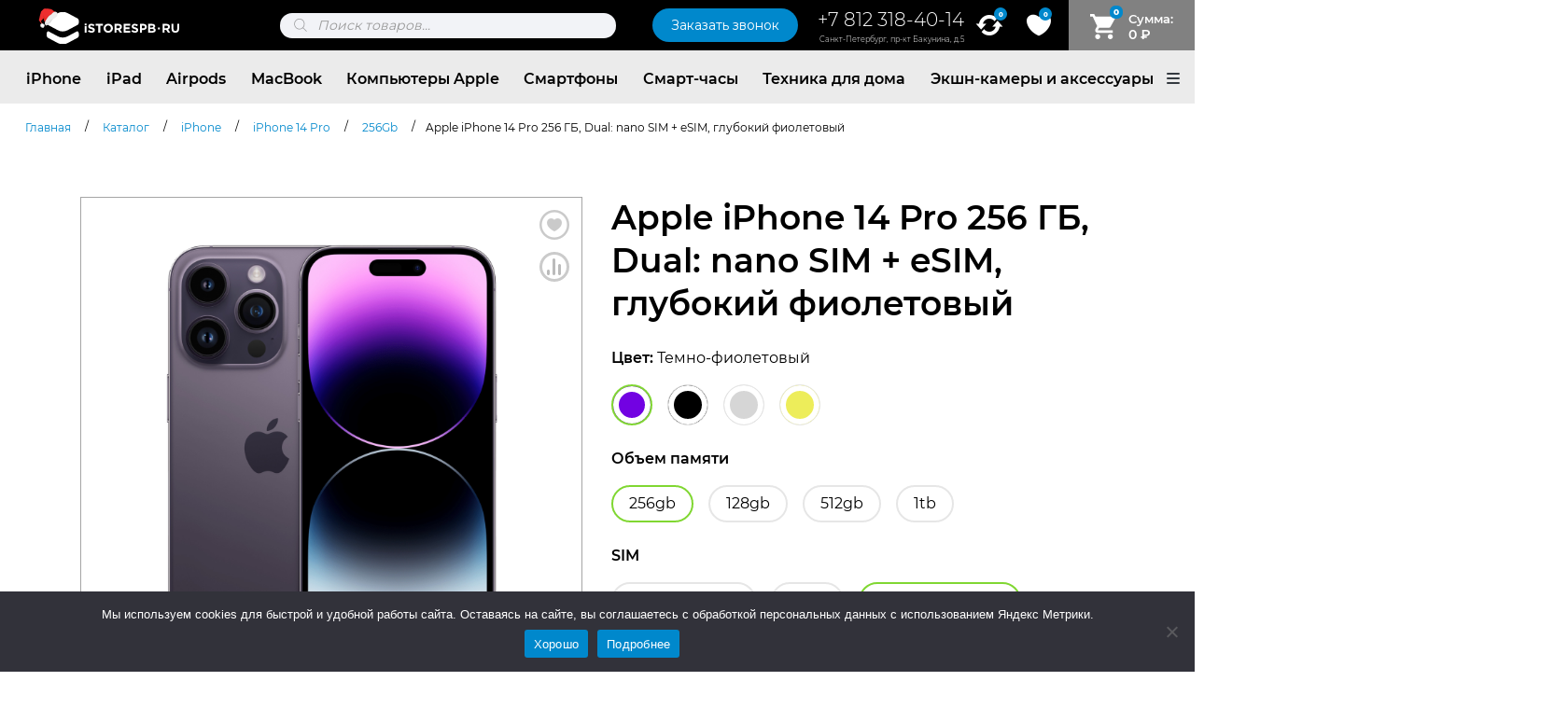

--- FILE ---
content_type: text/html; charset=UTF-8
request_url: https://istorespb.ru/iphone/iphone-14-pro/apple-iphone-14-pro-256gb-nano-sim-esim-deep-purple-temno-fioletovyj/
body_size: 54361
content:
<!doctype html><html lang="ru-RU"><head><meta charset="UTF-8"><meta name="viewport" content="width=device-width, initial-scale=1"><link rel="profile" href="https://gmpg.org/xfn/11"> <script>document.documentElement.className = document.documentElement.className + ' yes-js js_active js'</script> <meta name='robots' content='index, follow, max-image-preview:large, max-snippet:-1, max-video-preview:-1' /><title>Купить iPhone 14 Pro 256ГБ Dual: nano SIM + eSIM, глубокий фиолетовый в СПб</title><meta name="description" content="Apple iPhone 14 Pro 256 ГБ, Dual: nano SIM + eSIM, глубокий фиолетовый 100% Оригинал. Доставка по СПб за 2 часа. Низкие цены на продукцию Apple. Интернет-магазин iStoreSpb.ru" /><link rel="canonical" href="https://istorespb.ru/iphone/iphone-14-pro/apple-iphone-14-pro-256gb-nano-sim-esim-deep-purple-temno-fioletovyj/" /><meta property="og:locale" content="ru_RU" /><meta property="og:type" content="article" /><meta property="og:title" content="Купить iPhone 14 Pro 256ГБ Dual: nano SIM + eSIM, глубокий фиолетовый в СПб" /><meta property="og:description" content="Apple iPhone 14 Pro 256 ГБ, Dual: nano SIM + eSIM, глубокий фиолетовый 100% Оригинал. Доставка по СПб за 2 часа. Низкие цены на продукцию Apple. Интернет-магазин iStoreSpb.ru" /><meta property="og:url" content="https://istorespb.ru/iphone/iphone-14-pro/apple-iphone-14-pro-256gb-nano-sim-esim-deep-purple-temno-fioletovyj/" /><meta property="og:site_name" content="iStorespb.ru" /><meta property="article:modified_time" content="2025-12-14T20:08:39+00:00" /><meta property="og:image" content="https://istorespb.ru/wp-content/uploads/2022/09/4a8b6970a032594e5b626bc5b52a448d.png" /><meta property="og:image:width" content="1290" /><meta property="og:image:height" content="1582" /><meta property="og:image:type" content="image/png" /><meta name="twitter:card" content="summary_large_image" /><meta name="twitter:label1" content="Примерное время для чтения" /><meta name="twitter:data1" content="2 минуты" /> <script type="application/ld+json" class="yoast-schema-graph">{"@context":"https://schema.org","@graph":[{"@type":["WebPage","ItemPage"],"@id":"https://istorespb.ru/iphone/iphone-14-pro/apple-iphone-14-pro-256gb-nano-sim-esim-deep-purple-temno-fioletovyj/","url":"https://istorespb.ru/iphone/iphone-14-pro/apple-iphone-14-pro-256gb-nano-sim-esim-deep-purple-temno-fioletovyj/","name":"Купить iPhone 14 Pro 256ГБ Dual: nano SIM + eSIM, глубокий фиолетовый в СПб","isPartOf":{"@id":"https://istorespb.ru/#website"},"primaryImageOfPage":{"@id":"https://istorespb.ru/iphone/iphone-14-pro/apple-iphone-14-pro-256gb-nano-sim-esim-deep-purple-temno-fioletovyj/#primaryimage"},"image":{"@id":"https://istorespb.ru/iphone/iphone-14-pro/apple-iphone-14-pro-256gb-nano-sim-esim-deep-purple-temno-fioletovyj/#primaryimage"},"thumbnailUrl":"https://istorespb.ru/wp-content/uploads/2022/09/4a8b6970a032594e5b626bc5b52a448d.png","datePublished":"2023-01-16T10:54:49+00:00","dateModified":"2025-12-14T20:08:39+00:00","description":"Apple iPhone 14 Pro 256 ГБ, Dual: nano SIM + eSIM, глубокий фиолетовый 100% Оригинал. Доставка по СПб за 2 часа. Низкие цены на продукцию Apple. Интернет-магазин iStoreSpb.ru","breadcrumb":{"@id":"https://istorespb.ru/iphone/iphone-14-pro/apple-iphone-14-pro-256gb-nano-sim-esim-deep-purple-temno-fioletovyj/#breadcrumb"},"inLanguage":"ru-RU","potentialAction":[{"@type":"ReadAction","target":["https://istorespb.ru/iphone/iphone-14-pro/apple-iphone-14-pro-256gb-nano-sim-esim-deep-purple-temno-fioletovyj/"]}]},{"@type":"ImageObject","inLanguage":"ru-RU","@id":"https://istorespb.ru/iphone/iphone-14-pro/apple-iphone-14-pro-256gb-nano-sim-esim-deep-purple-temno-fioletovyj/#primaryimage","url":"https://istorespb.ru/wp-content/uploads/2022/09/4a8b6970a032594e5b626bc5b52a448d.png","contentUrl":"https://istorespb.ru/wp-content/uploads/2022/09/4a8b6970a032594e5b626bc5b52a448d.png","width":1290,"height":1582,"caption":"Apple iPhone 14 Pro 128GB Deep Purple (темно-фиолетовый)"},{"@type":"BreadcrumbList","@id":"https://istorespb.ru/iphone/iphone-14-pro/apple-iphone-14-pro-256gb-nano-sim-esim-deep-purple-temno-fioletovyj/#breadcrumb","itemListElement":[{"@type":"ListItem","position":1,"name":"Главная страница","item":"https://istorespb.ru/"},{"@type":"ListItem","position":2,"name":"Каталог","item":"https://istorespb.ru/catalog/"},{"@type":"ListItem","position":3,"name":"Apple iPhone 14 Pro 256 ГБ, Dual: nano SIM + eSIM, глубокий фиолетовый"}]},{"@type":"WebSite","@id":"https://istorespb.ru/#website","url":"https://istorespb.ru/","name":"iStorespb.ru","description":"iStoreSpb.ru - Оригинальные смартфоны iPhone","publisher":{"@id":"https://istorespb.ru/#organization"},"potentialAction":[{"@type":"SearchAction","target":{"@type":"EntryPoint","urlTemplate":"https://istorespb.ru/?s={search_term_string}"},"query-input":{"@type":"PropertyValueSpecification","valueRequired":true,"valueName":"search_term_string"}}],"inLanguage":"ru-RU"},{"@type":"Organization","@id":"https://istorespb.ru/#organization","name":"iStorespb.ru","url":"https://istorespb.ru/","logo":{"@type":"ImageObject","inLanguage":"ru-RU","@id":"https://istorespb.ru/#/schema/logo/image/","url":"https://istorespb.ru/wp-content/uploads/2024/11/new-log-novyi-god.svg","contentUrl":"https://istorespb.ru/wp-content/uploads/2024/11/new-log-novyi-god.svg","width":1818,"height":493,"caption":"iStorespb.ru"},"image":{"@id":"https://istorespb.ru/#/schema/logo/image/"}}]}</script> <link rel='dns-prefetch' href='//hcaptcha.com' /><link rel='dns-prefetch' href='//cdn.jsdelivr.net' /><link rel='dns-prefetch' href='//js.hcaptcha.com' /><link rel="alternate" type="application/rss+xml" title="iStorespb.ru &raquo; Лента" href="https://istorespb.ru/feed/" /><link rel="alternate" type="application/rss+xml" title="iStorespb.ru &raquo; Лента комментариев" href="https://istorespb.ru/comments/feed/" /><style id='wp-img-auto-sizes-contain-inline-css'>img:is([sizes=auto i],[sizes^="auto," i]){contain-intrinsic-size:3000px 1500px}
/*# sourceURL=wp-img-auto-sizes-contain-inline-css */</style><link data-minify="1" rel='stylesheet' id='dashicons-css' href='https://istorespb.ru/wp-content/cache/min/1/wp-includes/css/dashicons.min.css?ver=1767773439' media='all' /><style id='dashicons-inline-css'>[data-font="Dashicons"]:before {font-family: 'Dashicons' !important;content: attr(data-icon) !important;speak: none !important;font-weight: normal !important;font-variant: normal !important;text-transform: none !important;line-height: 1 !important;font-style: normal !important;-webkit-font-smoothing: antialiased !important;-moz-osx-font-smoothing: grayscale !important;}
/*# sourceURL=dashicons-inline-css */</style><link data-minify="1" rel='stylesheet' id='post-views-counter-frontend-css' href='https://istorespb.ru/wp-content/cache/min/1/wp-content/plugins/post-views-counter/css/frontend.css?ver=1767773439' media='all' /><link data-minify="1" rel='stylesheet' id='yith_woocompare_page-css' href='https://istorespb.ru/wp-content/cache/min/1/wp-content/plugins/yith-woocommerce-compare-premium/assets/css/style.css?ver=1767773439' media='all' /><style id='yith_woocompare_page-inline-css'>#yith-woocompare-cat-nav h3 {
                    color: #333333;
                }
                #yith-woocompare-cat-nav li a {
                    color: #777777;
                }
                #yith-woocompare-cat-nav li a:hover, #yith-woocompare-cat-nav li .active {
                    color: #333333;
                }
                table.compare-list .remove a {
                    color: #777777;
                }
                table.compare-list .remove a:hover {
                    color: #333333;
                }
                a.button.yith_woocompare_clear, table.compare-list .product_info .button, table.compare-list .add-to-cart .button, table.compare-list .added_to_cart {
                    color: #ffffff;
                    background-color: #b2b2b2;
                }
               	a.button.yith_woocompare_clear:hover, table.compare-list .product_info .button:hover, table.compare-list .add-to-cart .button:hover, table.compare-list .added_to_cart:hover {
                    color: #ffffff;
                    background-color: #303030;
                }
                table.compare-list .rating .star-rating {
                    color: #303030;
                }
                #yith-woocompare-related .yith-woocompare-related-title {
                    color: #333333;
                }
                #yith-woocompare-related .related-products .button {
                    color: #ffffff;
                    background-color: #b2b2b2;
                }
                #yith-woocompare-related .related-products .button:hover {
                    color: #ffffff;
                    background-color: #303030;
                }
                #yith-woocompare-share h3 {
                    color: #333333;
                }
                table.compare-list tr.different, table.compare-list tr.different th {
                	background-color: #e4e4e4 !important;
                }
/*# sourceURL=yith_woocompare_page-inline-css */</style><link data-minify="1" rel='stylesheet' id='jquery-fixedheadertable-style-css' href='https://istorespb.ru/wp-content/cache/min/1/wp-content/plugins/yith-woocommerce-compare-premium/assets/css/jquery.dataTables.css?ver=1767773439' media='all' /><style id='wp-emoji-styles-inline-css'>img.wp-smiley, img.emoji {
		display: inline !important;
		border: none !important;
		box-shadow: none !important;
		height: 1em !important;
		width: 1em !important;
		margin: 0 0.07em !important;
		vertical-align: -0.1em !important;
		background: none !important;
		padding: 0 !important;
	}
/*# sourceURL=wp-emoji-styles-inline-css */</style><link rel='stylesheet' id='wp-block-library-css' href='https://istorespb.ru/wp-includes/css/dist/block-library/style.min.css?ver=6.9' media='all' /><link data-minify="1" rel='stylesheet' id='wc-blocks-style-css' href='https://istorespb.ru/wp-content/cache/min/1/wp-content/plugins/woocommerce/assets/client/blocks/wc-blocks.css?ver=1767773439' media='all' /><style id='global-styles-inline-css'>:root{--wp--preset--aspect-ratio--square: 1;--wp--preset--aspect-ratio--4-3: 4/3;--wp--preset--aspect-ratio--3-4: 3/4;--wp--preset--aspect-ratio--3-2: 3/2;--wp--preset--aspect-ratio--2-3: 2/3;--wp--preset--aspect-ratio--16-9: 16/9;--wp--preset--aspect-ratio--9-16: 9/16;--wp--preset--color--black: #000000;--wp--preset--color--cyan-bluish-gray: #abb8c3;--wp--preset--color--white: #ffffff;--wp--preset--color--pale-pink: #f78da7;--wp--preset--color--vivid-red: #cf2e2e;--wp--preset--color--luminous-vivid-orange: #ff6900;--wp--preset--color--luminous-vivid-amber: #fcb900;--wp--preset--color--light-green-cyan: #7bdcb5;--wp--preset--color--vivid-green-cyan: #00d084;--wp--preset--color--pale-cyan-blue: #8ed1fc;--wp--preset--color--vivid-cyan-blue: #0693e3;--wp--preset--color--vivid-purple: #9b51e0;--wp--preset--gradient--vivid-cyan-blue-to-vivid-purple: linear-gradient(135deg,rgb(6,147,227) 0%,rgb(155,81,224) 100%);--wp--preset--gradient--light-green-cyan-to-vivid-green-cyan: linear-gradient(135deg,rgb(122,220,180) 0%,rgb(0,208,130) 100%);--wp--preset--gradient--luminous-vivid-amber-to-luminous-vivid-orange: linear-gradient(135deg,rgb(252,185,0) 0%,rgb(255,105,0) 100%);--wp--preset--gradient--luminous-vivid-orange-to-vivid-red: linear-gradient(135deg,rgb(255,105,0) 0%,rgb(207,46,46) 100%);--wp--preset--gradient--very-light-gray-to-cyan-bluish-gray: linear-gradient(135deg,rgb(238,238,238) 0%,rgb(169,184,195) 100%);--wp--preset--gradient--cool-to-warm-spectrum: linear-gradient(135deg,rgb(74,234,220) 0%,rgb(151,120,209) 20%,rgb(207,42,186) 40%,rgb(238,44,130) 60%,rgb(251,105,98) 80%,rgb(254,248,76) 100%);--wp--preset--gradient--blush-light-purple: linear-gradient(135deg,rgb(255,206,236) 0%,rgb(152,150,240) 100%);--wp--preset--gradient--blush-bordeaux: linear-gradient(135deg,rgb(254,205,165) 0%,rgb(254,45,45) 50%,rgb(107,0,62) 100%);--wp--preset--gradient--luminous-dusk: linear-gradient(135deg,rgb(255,203,112) 0%,rgb(199,81,192) 50%,rgb(65,88,208) 100%);--wp--preset--gradient--pale-ocean: linear-gradient(135deg,rgb(255,245,203) 0%,rgb(182,227,212) 50%,rgb(51,167,181) 100%);--wp--preset--gradient--electric-grass: linear-gradient(135deg,rgb(202,248,128) 0%,rgb(113,206,126) 100%);--wp--preset--gradient--midnight: linear-gradient(135deg,rgb(2,3,129) 0%,rgb(40,116,252) 100%);--wp--preset--font-size--small: 13px;--wp--preset--font-size--medium: 20px;--wp--preset--font-size--large: 36px;--wp--preset--font-size--x-large: 42px;--wp--preset--spacing--20: 0.44rem;--wp--preset--spacing--30: 0.67rem;--wp--preset--spacing--40: 1rem;--wp--preset--spacing--50: 1.5rem;--wp--preset--spacing--60: 2.25rem;--wp--preset--spacing--70: 3.38rem;--wp--preset--spacing--80: 5.06rem;--wp--preset--shadow--natural: 6px 6px 9px rgba(0, 0, 0, 0.2);--wp--preset--shadow--deep: 12px 12px 50px rgba(0, 0, 0, 0.4);--wp--preset--shadow--sharp: 6px 6px 0px rgba(0, 0, 0, 0.2);--wp--preset--shadow--outlined: 6px 6px 0px -3px rgb(255, 255, 255), 6px 6px rgb(0, 0, 0);--wp--preset--shadow--crisp: 6px 6px 0px rgb(0, 0, 0);}:where(.is-layout-flex){gap: 0.5em;}:where(.is-layout-grid){gap: 0.5em;}body .is-layout-flex{display: flex;}.is-layout-flex{flex-wrap: wrap;align-items: center;}.is-layout-flex > :is(*, div){margin: 0;}body .is-layout-grid{display: grid;}.is-layout-grid > :is(*, div){margin: 0;}:where(.wp-block-columns.is-layout-flex){gap: 2em;}:where(.wp-block-columns.is-layout-grid){gap: 2em;}:where(.wp-block-post-template.is-layout-flex){gap: 1.25em;}:where(.wp-block-post-template.is-layout-grid){gap: 1.25em;}.has-black-color{color: var(--wp--preset--color--black) !important;}.has-cyan-bluish-gray-color{color: var(--wp--preset--color--cyan-bluish-gray) !important;}.has-white-color{color: var(--wp--preset--color--white) !important;}.has-pale-pink-color{color: var(--wp--preset--color--pale-pink) !important;}.has-vivid-red-color{color: var(--wp--preset--color--vivid-red) !important;}.has-luminous-vivid-orange-color{color: var(--wp--preset--color--luminous-vivid-orange) !important;}.has-luminous-vivid-amber-color{color: var(--wp--preset--color--luminous-vivid-amber) !important;}.has-light-green-cyan-color{color: var(--wp--preset--color--light-green-cyan) !important;}.has-vivid-green-cyan-color{color: var(--wp--preset--color--vivid-green-cyan) !important;}.has-pale-cyan-blue-color{color: var(--wp--preset--color--pale-cyan-blue) !important;}.has-vivid-cyan-blue-color{color: var(--wp--preset--color--vivid-cyan-blue) !important;}.has-vivid-purple-color{color: var(--wp--preset--color--vivid-purple) !important;}.has-black-background-color{background-color: var(--wp--preset--color--black) !important;}.has-cyan-bluish-gray-background-color{background-color: var(--wp--preset--color--cyan-bluish-gray) !important;}.has-white-background-color{background-color: var(--wp--preset--color--white) !important;}.has-pale-pink-background-color{background-color: var(--wp--preset--color--pale-pink) !important;}.has-vivid-red-background-color{background-color: var(--wp--preset--color--vivid-red) !important;}.has-luminous-vivid-orange-background-color{background-color: var(--wp--preset--color--luminous-vivid-orange) !important;}.has-luminous-vivid-amber-background-color{background-color: var(--wp--preset--color--luminous-vivid-amber) !important;}.has-light-green-cyan-background-color{background-color: var(--wp--preset--color--light-green-cyan) !important;}.has-vivid-green-cyan-background-color{background-color: var(--wp--preset--color--vivid-green-cyan) !important;}.has-pale-cyan-blue-background-color{background-color: var(--wp--preset--color--pale-cyan-blue) !important;}.has-vivid-cyan-blue-background-color{background-color: var(--wp--preset--color--vivid-cyan-blue) !important;}.has-vivid-purple-background-color{background-color: var(--wp--preset--color--vivid-purple) !important;}.has-black-border-color{border-color: var(--wp--preset--color--black) !important;}.has-cyan-bluish-gray-border-color{border-color: var(--wp--preset--color--cyan-bluish-gray) !important;}.has-white-border-color{border-color: var(--wp--preset--color--white) !important;}.has-pale-pink-border-color{border-color: var(--wp--preset--color--pale-pink) !important;}.has-vivid-red-border-color{border-color: var(--wp--preset--color--vivid-red) !important;}.has-luminous-vivid-orange-border-color{border-color: var(--wp--preset--color--luminous-vivid-orange) !important;}.has-luminous-vivid-amber-border-color{border-color: var(--wp--preset--color--luminous-vivid-amber) !important;}.has-light-green-cyan-border-color{border-color: var(--wp--preset--color--light-green-cyan) !important;}.has-vivid-green-cyan-border-color{border-color: var(--wp--preset--color--vivid-green-cyan) !important;}.has-pale-cyan-blue-border-color{border-color: var(--wp--preset--color--pale-cyan-blue) !important;}.has-vivid-cyan-blue-border-color{border-color: var(--wp--preset--color--vivid-cyan-blue) !important;}.has-vivid-purple-border-color{border-color: var(--wp--preset--color--vivid-purple) !important;}.has-vivid-cyan-blue-to-vivid-purple-gradient-background{background: var(--wp--preset--gradient--vivid-cyan-blue-to-vivid-purple) !important;}.has-light-green-cyan-to-vivid-green-cyan-gradient-background{background: var(--wp--preset--gradient--light-green-cyan-to-vivid-green-cyan) !important;}.has-luminous-vivid-amber-to-luminous-vivid-orange-gradient-background{background: var(--wp--preset--gradient--luminous-vivid-amber-to-luminous-vivid-orange) !important;}.has-luminous-vivid-orange-to-vivid-red-gradient-background{background: var(--wp--preset--gradient--luminous-vivid-orange-to-vivid-red) !important;}.has-very-light-gray-to-cyan-bluish-gray-gradient-background{background: var(--wp--preset--gradient--very-light-gray-to-cyan-bluish-gray) !important;}.has-cool-to-warm-spectrum-gradient-background{background: var(--wp--preset--gradient--cool-to-warm-spectrum) !important;}.has-blush-light-purple-gradient-background{background: var(--wp--preset--gradient--blush-light-purple) !important;}.has-blush-bordeaux-gradient-background{background: var(--wp--preset--gradient--blush-bordeaux) !important;}.has-luminous-dusk-gradient-background{background: var(--wp--preset--gradient--luminous-dusk) !important;}.has-pale-ocean-gradient-background{background: var(--wp--preset--gradient--pale-ocean) !important;}.has-electric-grass-gradient-background{background: var(--wp--preset--gradient--electric-grass) !important;}.has-midnight-gradient-background{background: var(--wp--preset--gradient--midnight) !important;}.has-small-font-size{font-size: var(--wp--preset--font-size--small) !important;}.has-medium-font-size{font-size: var(--wp--preset--font-size--medium) !important;}.has-large-font-size{font-size: var(--wp--preset--font-size--large) !important;}.has-x-large-font-size{font-size: var(--wp--preset--font-size--x-large) !important;}
/*# sourceURL=global-styles-inline-css */</style><style id='classic-theme-styles-inline-css'>/*! This file is auto-generated */
.wp-block-button__link{color:#fff;background-color:#32373c;border-radius:9999px;box-shadow:none;text-decoration:none;padding:calc(.667em + 2px) calc(1.333em + 2px);font-size:1.125em}.wp-block-file__button{background:#32373c;color:#fff;text-decoration:none}
/*# sourceURL=/wp-includes/css/classic-themes.min.css */</style><link rel='stylesheet' id='cookie-notice-front-css' href='https://istorespb.ru/wp-content/plugins/cookie-notice/css/front.min.css?ver=2.5.11' media='all' /><link rel='stylesheet' id='bootstrap-style-css' href='https://istorespb.ru/wp-content/plugins/tb4fa5/lib/bootstrap/css/bootstrap.min.css?ver=6.9' media='all' /><link data-minify="1" rel='stylesheet' id='wooajaxcart-css' href='https://istorespb.ru/wp-content/cache/min/1/wp-content/plugins/woocommerce-ajax-cart/assets/wooajaxcart.css?ver=1767773439' media='all' /><link data-minify="1" rel='stylesheet' id='woof-css' href='https://istorespb.ru/wp-content/cache/min/1/wp-content/plugins/woocommerce-products-filter/css/front.css?ver=1767773439' media='all' /><style id='woof-inline-css'>.woof_products_top_panel li span, .woof_products_top_panel2 li span{background: url(https://istorespb.ru/wp-content/plugins/woocommerce-products-filter/img/delete.png);background-size: 14px 14px;background-repeat: no-repeat;background-position: right;}
.woof_edit_view{
                    display: none;
                }

/*# sourceURL=woof-inline-css */</style><link rel='stylesheet' id='chosen-drop-down-css' href='https://istorespb.ru/wp-content/plugins/woocommerce-products-filter/js/chosen/chosen.min.css?ver=2.2.5.4' media='all' /><style id='woocommerce-inline-inline-css'>.woocommerce form .form-row .required { visibility: visible; }
/*# sourceURL=woocommerce-inline-inline-css */</style><link rel='stylesheet' id='xml-for-google-merchant-center-css' href='https://istorespb.ru/wp-content/plugins/xml-for-google-merchant-center/public/css/xfgmc-public.css?ver=4.0.9' media='all' /><link rel='stylesheet' id='yml-for-yandex-market-pro-css' href='https://istorespb.ru/wp-content/plugins/yml-for-yandex-market-pro/public/css/y4ymp-public.css?ver=6.0.15' media='all' /><link rel='stylesheet' id='yml-for-yandex-market-css' href='https://istorespb.ru/wp-content/plugins/yml-for-yandex-market/public/css/y4ym-public.css?ver=5.0.26' media='all' /><link data-minify="1" rel='stylesheet' id='slick-carousel-css' href='https://istorespb.ru/wp-content/cache/min/1/wp-content/plugins/woothumbs-premium/assets/vendor/slick.css?ver=1767773442' media='all' /><link data-minify="1" rel='stylesheet' id='iconic-woothumbs-css-css' href='https://istorespb.ru/wp-content/cache/min/1/wp-content/plugins/woothumbs-premium/assets/frontend/css/main.min.css?ver=1767773442' media='all' /><link rel='stylesheet' id='hint-css' href='https://istorespb.ru/wp-content/plugins/woo-fly-cart/assets/hint/hint.min.css?ver=6.9' media='all' /><link rel='stylesheet' id='perfect-scrollbar-css' href='https://istorespb.ru/wp-content/plugins/woo-fly-cart/assets/perfect-scrollbar/css/perfect-scrollbar.min.css?ver=6.9' media='all' /><link data-minify="1" rel='stylesheet' id='perfect-scrollbar-wpc-css' href='https://istorespb.ru/wp-content/cache/min/1/wp-content/plugins/woo-fly-cart/assets/perfect-scrollbar/css/custom-theme.css?ver=1767773439' media='all' /><link data-minify="1" rel='stylesheet' id='woofc-fonts-css' href='https://istorespb.ru/wp-content/cache/min/1/wp-content/plugins/woo-fly-cart/assets/css/fonts.css?ver=1767773439' media='all' /><link data-minify="1" rel='stylesheet' id='woofc-frontend-css' href='https://istorespb.ru/wp-content/cache/min/1/wp-content/plugins/woo-fly-cart/assets/css/frontend.css?ver=1767773439' media='all' /><style id='woofc-frontend-inline-css'>.woofc-area.woofc-style-01 .woofc-inner, .woofc-area.woofc-style-03 .woofc-inner, .woofc-area.woofc-style-02 .woofc-area-bot .woofc-action .woofc-action-inner > div a:hover, .woofc-area.woofc-style-04 .woofc-area-bot .woofc-action .woofc-action-inner > div a:hover {
                            background-color: #ebebeb;
                        }

                        .woofc-area.woofc-style-01 .woofc-area-bot .woofc-action .woofc-action-inner > div a, .woofc-area.woofc-style-02 .woofc-area-bot .woofc-action .woofc-action-inner > div a, .woofc-area.woofc-style-03 .woofc-area-bot .woofc-action .woofc-action-inner > div a, .woofc-area.woofc-style-04 .woofc-area-bot .woofc-action .woofc-action-inner > div a {
                            outline: none;
                            color: #ebebeb;
                        }

                        .woofc-area.woofc-style-02 .woofc-area-bot .woofc-action .woofc-action-inner > div a, .woofc-area.woofc-style-04 .woofc-area-bot .woofc-action .woofc-action-inner > div a {
                            border-color: #ebebeb;
                        }

                        .woofc-area.woofc-style-05 .woofc-inner{
                            background-color: #ebebeb;
                            background-image: url('');
                            background-size: cover;
                            background-position: center;
                            background-repeat: no-repeat;
                        }
                        
                        .woofc-count span {
                            background-color: #ebebeb;
                        }
/*# sourceURL=woofc-frontend-inline-css */</style><link data-minify="1" rel='stylesheet' id='jquery-colorbox-css' href='https://istorespb.ru/wp-content/cache/min/1/wp-content/plugins/yith-woocommerce-compare-premium/assets/css/colorbox.css?ver=1767773439' media='all' /><link data-minify="1" rel='stylesheet' id='jquery-selectBox-css' href='https://istorespb.ru/wp-content/cache/min/1/wp-content/plugins/yith-woocommerce-wishlist-premium/assets/css/jquery.selectBox.css?ver=1767773439' media='all' /><link data-minify="1" rel='stylesheet' id='yith-wcwl-font-awesome-css' href='https://istorespb.ru/wp-content/cache/min/1/wp-content/plugins/yith-woocommerce-wishlist-premium/assets/css/font-awesome.css?ver=1767773439' media='all' /><link data-minify="1" rel='stylesheet' id='woocommerce_prettyPhoto_css-css' href='https://istorespb.ru/wp-content/cache/min/1/wp-content/plugins/woocommerce/assets/css/prettyPhoto.css?ver=1767773439' media='all' /><link data-minify="1" rel='stylesheet' id='yith-wcwl-main-css' href='https://istorespb.ru/wp-content/cache/min/1/wp-content/plugins/yith-woocommerce-wishlist-premium/assets/css/style.css?ver=1767773439' media='all' /><style id='yith-wcwl-main-inline-css'>.woocommerce a.add_to_wishlist.button.alt{background-color: #333333; background: #333333;color: #FFFFFF;border-color: #333333;}.woocommerce a.add_to_wishlist.button.alt:hover{background-color: #333333; background: #333333;color: #FFFFFF;border-color: #333333;}.woocommerce a.add_to_wishlist.button.alt{border-radius: 16px;}
/*# sourceURL=yith-wcwl-main-inline-css */</style><link rel='stylesheet' id='dgwt-wcas-style-css' href='https://istorespb.ru/wp-content/plugins/ajax-search-for-woocommerce-premium/assets/css/style.min.css?ver=1.14.1' media='all' /><link data-minify="1" rel='stylesheet' id='creamel-style-css' href='https://istorespb.ru/wp-content/cache/min/1/wp-content/themes/creamel/style.css?ver=1767773439' media='all' /><link data-minify="1" rel='stylesheet' id='creamel-woocommerce-style-css' href='https://istorespb.ru/wp-content/cache/min/1/wp-content/themes/creamel/woocommerce.css?ver=1767773439' media='all' /><style id='creamel-woocommerce-style-inline-css'>@font-face {
			font-family: "star";
			src: url("https://istorespb.ru/wp-content/plugins/woocommerce/assets/fonts/star.eot");
			src: url("https://istorespb.ru/wp-content/plugins/woocommerce/assets/fonts/star.eot?#iefix") format("embedded-opentype"),
				url("https://istorespb.ru/wp-content/plugins/woocommerce/assets/fonts/star.woff") format("woff"),
				url("https://istorespb.ru/wp-content/plugins/woocommerce/assets/fonts/star.ttf") format("truetype"),
				url("https://istorespb.ru/wp-content/plugins/woocommerce/assets/fonts/star.svg#star") format("svg");
			font-weight: normal;
			font-style: normal;
		}
/*# sourceURL=creamel-woocommerce-style-inline-css */</style><link rel='stylesheet' id='fancybox-css' href='https://istorespb.ru/wp-content/plugins/easy-fancybox/fancybox/1.5.4/jquery.fancybox.min.css?ver=6.9' media='screen' /><link data-minify="1" rel='stylesheet' id='rvpplugin-slick-css' href='https://istorespb.ru/wp-content/cache/min/1/wp-content/plugins/recently-viewed-products/slick/slick.css?ver=1767773439' media='all' /><link data-minify="1" rel='stylesheet' id='rvpplugin-slick-theme-css' href='https://istorespb.ru/wp-content/cache/min/1/wp-content/plugins/recently-viewed-products/slick/slick-theme.css?ver=1767773439' media='all' /><link data-minify="1" rel='stylesheet' id='rvpplugin-frontend-css' href='https://istorespb.ru/wp-content/cache/min/1/wp-content/plugins/recently-viewed-products/frontend/css/rvpplugin-frontend-style.css?ver=1767773439' media='all' /> <script id="jquery-core-js-extra">var xlwcty = {"ajax_url":"https://istorespb.ru/wp-admin/admin-ajax.php","version":"2.23.0","wc_version":"10.4.3"};
//# sourceURL=jquery-core-js-extra</script> <script src="https://istorespb.ru/wp-includes/js/jquery/jquery.min.js?ver=3.7.1" id="jquery-core-js"></script> <script src="https://istorespb.ru/wp-includes/js/jquery/jquery-migrate.min.js?ver=3.4.1" id="jquery-migrate-js"></script> <script id="cookie-notice-front-js-before">var cnArgs = {"ajaxUrl":"https:\/\/istorespb.ru\/wp-admin\/admin-ajax.php","nonce":"0b5176fc36","hideEffect":"fade","position":"bottom","onScroll":false,"onScrollOffset":100,"onClick":false,"cookieName":"cookie_notice_accepted","cookieTime":2592000,"cookieTimeRejected":2592000,"globalCookie":false,"redirection":false,"cache":true,"revokeCookies":false,"revokeCookiesOpt":"automatic"};

//# sourceURL=cookie-notice-front-js-before</script> <script src="https://istorespb.ru/wp-content/plugins/cookie-notice/js/front.min.js?ver=2.5.11" id="cookie-notice-front-js"></script> <script id="wooajaxcart-js-extra">var wooajaxcart = {"updating_text":"Updating...","warn_remove_text":"Are you sure you want to remove this item from cart?","ajax_timeout":"800","confirm_zero_qty":"no"};
//# sourceURL=wooajaxcart-js-extra</script> <script data-minify="1" src="https://istorespb.ru/wp-content/cache/min/1/wp-content/plugins/woocommerce-ajax-cart/assets/wooajaxcart.js?ver=1767773439" id="wooajaxcart-js"></script> <script src="https://istorespb.ru/wp-content/plugins/woocommerce/assets/js/jquery-blockui/jquery.blockUI.min.js?ver=2.7.0-wc.10.4.3" id="wc-jquery-blockui-js" defer data-wp-strategy="defer"></script> <script id="wc-add-to-cart-js-extra">var wc_add_to_cart_params = {"ajax_url":"/wp-admin/admin-ajax.php","wc_ajax_url":"/?wc-ajax=%%endpoint%%","i18n_view_cart":"\u041f\u0440\u043e\u0441\u043c\u043e\u0442\u0440 \u043a\u043e\u0440\u0437\u0438\u043d\u044b","cart_url":"https://istorespb.ru/cart/","is_cart":"","cart_redirect_after_add":"no"};
//# sourceURL=wc-add-to-cart-js-extra</script> <script src="https://istorespb.ru/wp-content/plugins/woocommerce/assets/js/frontend/add-to-cart.min.js?ver=10.4.3" id="wc-add-to-cart-js" defer data-wp-strategy="defer"></script> <script id="wc-single-product-js-extra">var wc_single_product_params = {"i18n_required_rating_text":"\u041f\u043e\u0436\u0430\u043b\u0443\u0439\u0441\u0442\u0430, \u043f\u043e\u0441\u0442\u0430\u0432\u044c\u0442\u0435 \u043e\u0446\u0435\u043d\u043a\u0443","i18n_rating_options":["1 \u0438\u0437 5 \u0437\u0432\u0451\u0437\u0434","2 \u0438\u0437 5 \u0437\u0432\u0451\u0437\u0434","3 \u0438\u0437 5 \u0437\u0432\u0451\u0437\u0434","4 \u0438\u0437 5 \u0437\u0432\u0451\u0437\u0434","5 \u0438\u0437 5 \u0437\u0432\u0451\u0437\u0434"],"i18n_product_gallery_trigger_text":"\u041f\u0440\u043e\u0441\u043c\u043e\u0442\u0440 \u0433\u0430\u043b\u0435\u0440\u0435\u0438 \u0438\u0437\u043e\u0431\u0440\u0430\u0436\u0435\u043d\u0438\u0439 \u0432 \u043f\u043e\u043b\u043d\u043e\u044d\u043a\u0440\u0430\u043d\u043d\u043e\u043c \u0440\u0435\u0436\u0438\u043c\u0435","review_rating_required":"yes","flexslider":{"rtl":false,"animation":"slide","smoothHeight":true,"directionNav":false,"controlNav":"thumbnails","slideshow":false,"animationSpeed":500,"animationLoop":false,"allowOneSlide":false},"zoom_enabled":"","zoom_options":[],"photoswipe_enabled":"","photoswipe_options":{"shareEl":false,"closeOnScroll":false,"history":false,"hideAnimationDuration":0,"showAnimationDuration":0},"flexslider_enabled":""};
//# sourceURL=wc-single-product-js-extra</script> <script src="https://istorespb.ru/wp-content/plugins/woocommerce/assets/js/frontend/single-product.min.js?ver=10.4.3" id="wc-single-product-js" defer data-wp-strategy="defer"></script> <script src="https://istorespb.ru/wp-content/plugins/woocommerce/assets/js/js-cookie/js.cookie.min.js?ver=2.1.4-wc.10.4.3" id="wc-js-cookie-js" data-wp-strategy="defer"></script> <script id="woocommerce-js-extra">var woocommerce_params = {"ajax_url":"/wp-admin/admin-ajax.php","wc_ajax_url":"/?wc-ajax=%%endpoint%%","i18n_password_show":"\u041f\u043e\u043a\u0430\u0437\u0430\u0442\u044c \u043f\u0430\u0440\u043e\u043b\u044c","i18n_password_hide":"\u0421\u043a\u0440\u044b\u0442\u044c \u043f\u0430\u0440\u043e\u043b\u044c"};
//# sourceURL=woocommerce-js-extra</script> <script src="https://istorespb.ru/wp-content/plugins/woocommerce/assets/js/frontend/woocommerce.min.js?ver=10.4.3" id="woocommerce-js" defer data-wp-strategy="defer"></script> <script data-minify="1" src="https://istorespb.ru/wp-content/cache/min/1/wp-content/plugins/xml-for-google-merchant-center/public/js/xfgmc-public.js?ver=1767773439" id="xml-for-google-merchant-center-js"></script> <script data-minify="1" src="https://istorespb.ru/wp-content/cache/min/1/wp-content/plugins/yml-for-yandex-market-pro/public/js/y4ymp-public.js?ver=1767773439" id="yml-for-yandex-market-pro-js"></script> <script data-minify="1" src="https://istorespb.ru/wp-content/cache/min/1/wp-content/plugins/yml-for-yandex-market/public/js/y4ym-public.js?ver=1767773439" id="yml-for-yandex-market-js"></script> <script src="https://istorespb.ru/wp-content/plugins/woocommerce/assets/js/photoswipe/photoswipe.min.js?ver=4.1.1-wc.10.4.3" id="wc-photoswipe-js" defer data-wp-strategy="defer"></script> <script id="wbcr_clearfy-css-lazy-load-js-extra">var wbcr_clearfy_async_links = {"wbcr_clearfy-font-awesome":"https://istorespb.ru/wp-content/plugins/tb4fa5/lib/font-awesome/css/custom.min.css"};
//# sourceURL=wbcr_clearfy-css-lazy-load-js-extra</script> <script src="https://istorespb.ru/wp-content/plugins/clearfy/assets/js/css-lazy-load.min.js?ver=2.4.1" id="wbcr_clearfy-css-lazy-load-js"></script> <link rel="https://api.w.org/" href="https://istorespb.ru/wp-json/" /><link rel="alternate" title="JSON" type="application/json" href="https://istorespb.ru/wp-json/wp/v2/product/10384" /><meta name="generator" content="WordPress 6.9" /><meta name="generator" content="WooCommerce 10.4.3" /> <script>let buyone_ajax = {"ajaxurl":"https:\/\/istorespb.ru\/wp-admin\/admin-ajax.php","variation":0,"tel_mask":"+7 (999) 999-99-99","work_mode":0,"success_action":2,"after_submit_form":2000,"after_message_form":"\u0421\u043f\u0430\u0441\u0438\u0431\u043e \u0437\u0430 \u0437\u0430\u043a\u0430\u0437!","yandex_metrica":{"transfer_data_to_yandex_commerce":false,"data_layer":"dataLayer","goal_id":""},"add_an_order_to_woo_commerce":true};
window.dataLayer = window.dataLayer || [];</script> <style></style><style>.lmp_load_more_button.br_lmp_button_settings .lmp_button:hover {
                    background-color: #ff0000!important;
                    color: #ffffff!important;
                }
                .lmp_load_more_button.br_lmp_prev_settings .lmp_button:hover {
                    background-color: #9999ff!important;
                    color: #111111!important;
                }li.product.lazy, .berocket_lgv_additional_data.lazy{opacity:0;}</style><style>.h-captcha{position:relative;display:block;margin-bottom:2rem;padding:0;clear:both}.h-captcha[data-size="normal"]{width:302px;height:76px}.h-captcha[data-size="compact"]{width:158px;height:138px}.h-captcha[data-size="invisible"]{display:none}.h-captcha iframe{z-index:1}.h-captcha::before{content:"";display:block;position:absolute;top:0;left:0;background:url(https://istorespb.ru/wp-content/plugins/hcaptcha-for-forms-and-more/assets/images/hcaptcha-div-logo.svg) no-repeat;border:1px solid #fff0;border-radius:4px;box-sizing:border-box}.h-captcha::after{content:"Загрузка hCaptcha задерживается до действия пользователя.";font-family:-apple-system,system-ui,BlinkMacSystemFont,"Segoe UI",Roboto,Oxygen,Ubuntu,"Helvetica Neue",Arial,sans-serif;font-size:10px;font-weight:500;position:absolute;top:0;bottom:0;left:0;right:0;box-sizing:border-box;color:#bf1722;opacity:0}.h-captcha:not(:has(iframe))::after{animation:hcap-msg-fade-in .3s ease forwards;animation-delay:2s}.h-captcha:has(iframe)::after{animation:none;opacity:0}@keyframes hcap-msg-fade-in{to{opacity:1}}.h-captcha[data-size="normal"]::before{width:302px;height:76px;background-position:93.8% 28%}.h-captcha[data-size="normal"]::after{width:302px;height:76px;display:flex;flex-wrap:wrap;align-content:center;line-height:normal;padding:0 75px 0 10px}.h-captcha[data-size="compact"]::before{width:158px;height:138px;background-position:49.9% 78.8%}.h-captcha[data-size="compact"]::after{width:158px;height:138px;text-align:center;line-height:normal;padding:24px 10px 10px 10px}.h-captcha[data-theme="light"]::before,body.is-light-theme .h-captcha[data-theme="auto"]::before,.h-captcha[data-theme="auto"]::before{background-color:#fafafa;border:1px solid #e0e0e0}.h-captcha[data-theme="dark"]::before,body.is-dark-theme .h-captcha[data-theme="auto"]::before,html.wp-dark-mode-active .h-captcha[data-theme="auto"]::before,html.drdt-dark-mode .h-captcha[data-theme="auto"]::before{background-image:url(https://istorespb.ru/wp-content/plugins/hcaptcha-for-forms-and-more/assets/images/hcaptcha-div-logo-white.svg);background-repeat:no-repeat;background-color:#333;border:1px solid #f5f5f5}@media (prefers-color-scheme:dark){.h-captcha[data-theme="auto"]::before{background-image:url(https://istorespb.ru/wp-content/plugins/hcaptcha-for-forms-and-more/assets/images/hcaptcha-div-logo-white.svg);background-repeat:no-repeat;background-color:#333;border:1px solid #f5f5f5}}.h-captcha[data-theme="custom"]::before{background-color:initial}.h-captcha[data-size="invisible"]::before,.h-captcha[data-size="invisible"]::after{display:none}.h-captcha iframe{position:relative}div[style*="z-index: 2147483647"] div[style*="border-width: 11px"][style*="position: absolute"][style*="pointer-events: none"]{border-style:none}</style><style>.dgwt-wcas-ico-magnifier,.dgwt-wcas-ico-magnifier-handler{max-width:20px}.dgwt-wcas-search-wrapp{max-width:600px}</style><noscript><style>.woocommerce-product-gallery{ opacity: 1 !important; }</style></noscript>  <script type="application/ld+json" class="saswp-schema-markup-output">[{"@context":"https:\/\/schema.org\/","@graph":[{"@context":"https:\/\/schema.org\/","@type":"SiteNavigationElement","@id":"https:\/\/istorespb.ru\/#aksessuary-apple","name":"\u0410\u043a\u0441\u0435\u0441\u0441\u0443\u0430\u0440\u044b Apple","url":"https:\/\/istorespb.ru\/aksessuary\/"},{"@context":"https:\/\/schema.org\/","@type":"SiteNavigationElement","@id":"https:\/\/istorespb.ru\/#rasprodazha","name":"\u0420\u0430\u0441\u043f\u0440\u043e\u0434\u0430\u0436\u0430","url":"https:\/\/istorespb.ru\/sale\/"},{"@context":"https:\/\/schema.org\/","@type":"SiteNavigationElement","@id":"https:\/\/istorespb.ru\/#akcii","name":"\u0410\u043a\u0446\u0438\u0438","url":"https:\/\/istorespb.ru\/action\/"},{"@context":"https:\/\/schema.org\/","@type":"SiteNavigationElement","@id":"https:\/\/istorespb.ru\/#oplata-i-dostavka","name":"\u041e\u043f\u043b\u0430\u0442\u0430 \u0438 \u0434\u043e\u0441\u0442\u0430\u0432\u043a\u0430","url":"https:\/\/istorespb.ru\/oplata-i-dostavka\/"},{"@context":"https:\/\/schema.org\/","@type":"SiteNavigationElement","@id":"https:\/\/istorespb.ru\/#garantija","name":"\u0413\u0430\u0440\u0430\u043d\u0442\u0438\u044f","url":"https:\/\/istorespb.ru\/garanty\/"},{"@context":"https:\/\/schema.org\/","@type":"SiteNavigationElement","@id":"https:\/\/istorespb.ru\/#trade-in","name":"Trade-in","url":"https:\/\/istorespb.ru\/traidin\/"},{"@context":"https:\/\/schema.org\/","@type":"SiteNavigationElement","@id":"https:\/\/istorespb.ru\/#remont","name":"\u0420\u0435\u043c\u043e\u043d\u0442","url":"https:\/\/istorespb.ru\/repairs\/"},{"@context":"https:\/\/schema.org\/","@type":"SiteNavigationElement","@id":"https:\/\/istorespb.ru\/#otzyvy","name":"\u041e\u0442\u0437\u044b\u0432\u044b","url":"https:\/\/istorespb.ru\/reviews\/"},{"@context":"https:\/\/schema.org\/","@type":"SiteNavigationElement","@id":"https:\/\/istorespb.ru\/#o-nas","name":"\u041e \u043d\u0430\u0441","url":"https:\/\/istorespb.ru\/company\/"},{"@context":"https:\/\/schema.org\/","@type":"SiteNavigationElement","@id":"https:\/\/istorespb.ru\/#blog","name":"\u0411\u043b\u043e\u0433","url":"https:\/\/istorespb.ru\/blog\/"},{"@context":"https:\/\/schema.org\/","@type":"SiteNavigationElement","@id":"https:\/\/istorespb.ru\/#chastye-voprosy","name":"\u0427\u0430\u0441\u0442\u044b\u0435 \u0432\u043e\u043f\u0440\u043e\u0441\u044b","url":"https:\/\/istorespb.ru\/faq\/"},{"@context":"https:\/\/schema.org\/","@type":"SiteNavigationElement","@id":"https:\/\/istorespb.ru\/#kontakty","name":"\u041a\u043e\u043d\u0442\u0430\u043a\u0442\u044b","url":"https:\/\/istorespb.ru\/contacts\/"}]},

{"@context":"https:\/\/schema.org\/","@type":"ItemList","url":"https:\/\/istorespb.ru\/iphone\/iphone-14-pro\/apple-iphone-14-pro-256gb-nano-sim-esim-deep-purple-temno-fioletovyj\/","itemListElement":[{"@type":"ListItem","position":1,"url":"https:\/\/istorespb.ru\/blog\/kakim-budet-iphone-17-v-2025-godu\/"},{"@type":"ListItem","position":2,"url":"https:\/\/istorespb.ru\/blog\/jekosistema-apple-i-samsung-kakoj-mir-blizhe-v-2025-godu\/"},{"@type":"ListItem","position":3,"url":"https:\/\/istorespb.ru\/blog\/pochemu-stoit-perejti-na-besprovodnye-naushniki-v-2025-godu-pljusy-i-skrytye-njuansy\/"},{"@type":"ListItem","position":4,"url":"https:\/\/istorespb.ru\/blog\/igry-i-ipad-pro-13-novyj-uroven-mobilnogo-gejminga\/"},{"@type":"ListItem","position":5,"url":"https:\/\/istorespb.ru\/blog\/luchshie-aksessuary-dlja-macbook-air-15-m3-chto-stoit-dokupit\/"},{"@type":"ListItem","position":6,"url":"https:\/\/istorespb.ru\/blog\/apple-vision-pro-kak-izmenitsja-mir-s-novym-ustrojstvom-dopolnennoj-realnosti\/"},{"@type":"ListItem","position":7,"url":"https:\/\/istorespb.ru\/blog\/kak-novye-processory-m1-i-m2-brenda-apple-izmenili-proizvoditelnost-mac\/"},{"@type":"ListItem","position":8,"url":"https:\/\/istorespb.ru\/blog\/sravnenie-macbook-air-i-macbook-pro-kak-vybrat-luchshij-noutbuk-dlja-vashih-zadach\/"},{"@type":"ListItem","position":9,"url":"https:\/\/istorespb.ru\/blog\/prezentacija-apple-9-sentjabrja-2024-goda\/"},{"@type":"ListItem","position":10,"url":"https:\/\/istorespb.ru\/blog\/sovety-po-jekonomii-zarjada-batarei-na-ipad\/"},{"@type":"ListItem","position":11,"url":"https:\/\/istorespb.ru\/blog\/kak-ispolzovat-ipad-dlja-videomontazha-i-sozdanija-kontenta\/"},{"@type":"ListItem","position":12,"url":"https:\/\/istorespb.ru\/blog\/kak-ustanovit-chatgpt-na-ajfon\/"}],"image":[{"@type":"ImageObject","@id":"https:\/\/istorespb.ru\/iphone\/iphone-14-pro\/apple-iphone-14-pro-256gb-nano-sim-esim-deep-purple-temno-fioletovyj\/#primaryimage","url":"https:\/\/istorespb.ru\/wp-content\/uploads\/2022\/09\/4a8b6970a032594e5b626bc5b52a448d.png","width":"1290","height":"1582","caption":"Apple iPhone 14 Pro 128GB Deep Purple (\u0442\u0435\u043c\u043d\u043e-\u0444\u0438\u043e\u043b\u0435\u0442\u043e\u0432\u044b\u0439)"},{"@type":"ImageObject","url":"https:\/\/istorespb.ru\/wp-content\/uploads\/2022\/09\/4a8b6970a032594e5b626bc5b52a448d-1200x900.png","width":"1200","height":"900","caption":"Apple iPhone 14 Pro 128GB Deep Purple (\u0442\u0435\u043c\u043d\u043e-\u0444\u0438\u043e\u043b\u0435\u0442\u043e\u0432\u044b\u0439)"},{"@type":"ImageObject","url":"https:\/\/istorespb.ru\/wp-content\/uploads\/2022\/09\/4a8b6970a032594e5b626bc5b52a448d-1200x675.png","width":"1200","height":"675","caption":"Apple iPhone 14 Pro 128GB Deep Purple (\u0442\u0435\u043c\u043d\u043e-\u0444\u0438\u043e\u043b\u0435\u0442\u043e\u0432\u044b\u0439)"},{"@type":"ImageObject","url":"https:\/\/istorespb.ru\/wp-content\/uploads\/2022\/09\/4a8b6970a032594e5b626bc5b52a448d-1290x1290.png","width":"1290","height":"1290","caption":"Apple iPhone 14 Pro 128GB Deep Purple (\u0442\u0435\u043c\u043d\u043e-\u0444\u0438\u043e\u043b\u0435\u0442\u043e\u0432\u044b\u0439)"}]},

{"@context":"https:\/\/schema.org\/","@type":"ProductGroup","@id":"https:\/\/istorespb.ru\/iphone\/iphone-14-pro\/apple-iphone-14-pro-256gb-nano-sim-esim-deep-purple-temno-fioletovyj\/#ProductGroup","url":"https:\/\/istorespb.ru\/iphone\/iphone-14-pro\/apple-iphone-14-pro-256gb-nano-sim-esim-deep-purple-temno-fioletovyj\/","name":"Apple iPhone 14 Pro 256 \u0413\u0411, Dual: nano SIM + eSIM, \u0433\u043b\u0443\u0431\u043e\u043a\u0438\u0439 \u0444\u0438\u043e\u043b\u0435\u0442\u043e\u0432\u044b\u0439","sku":"10384","description":"Apple iPhone 14 Pro 256GB Nano Sim + eSim Deep Purple \u0432 \u0442\u0435\u043c\u043d\u043e-\u0444\u0438\u043e\u043b\u0435\u0442\u043e\u0432\u043e\u043c \u043a\u043e\u0440\u043f\u0443\u0441\u0435. \u0441\u043e\u0447\u0435\u0442\u0430\u0435\u0442 \u0432 \u0441\u0435\u0431\u0435 \u0432\u0435\u043b\u0438\u043a\u043e\u043b\u0435\u043f\u043d\u044b\u0439 \u0434\u0438\u0437\u0430\u0439\u043d \u0438 \u043f\u0435\u0440\u0435\u0434\u043e\u0432\u044b\u0435 \u0442\u0435\u0445\u043d\u043e\u043b\u043e\u0433\u0438\u0438, \u0447\u0442\u043e\u0431\u044b \u0443\u0434\u043e\u0432\u043b\u0435\u0442\u0432\u043e\u0440\u0438\u0442\u044c \u0432\u0441\u0435 \u0432\u0430\u0448\u0438 \u043f\u043e\u0442\u0440\u0435\u0431\u043d\u043e\u0441\u0442\u0438. \u041e\u0431\u043b\u0430\u0434\u0430\u0435\u0442 \u0432\u044b\u0441\u043e\u043a\u043e\u0439 \u043f\u0440\u043e\u0438\u0437\u0432\u043e\u0434\u0438\u0442\u0435\u043b\u044c\u043d\u043e\u0441\u0442\u044c\u044e \u0431\u043b\u0430\u0433\u043e\u0434\u0430\u0440\u044f \u043c\u043e\u0449\u043d\u043e\u043c\u0443 \u043f\u0440\u043e\u0446\u0435\u0441\u0441\u043e\u0440\u0443, \u043a\u043e\u0442\u043e\u0440\u044b\u0439 \u043e\u0431\u0435\u0441\u043f\u0435\u0447\u0438\u0432\u0430\u0435\u0442 \u043f\u043b\u0430\u0432\u043d\u0443\u044e \u0438 \u043e\u0442\u0437\u044b\u0432\u0447\u0438\u0432\u0443\u044e \u0440\u0430\u0431\u043e\u0442\u0443 \u0434\u0430\u0436\u0435 \u043f\u0440\u0438 \u0432\u044b\u043f\u043e\u043b\u043d\u0435\u043d\u0438\u0438 \u043b\u044e\u0431\u044b\u0445 \u0437\u0430\u0434\u0430\u0447. \u0421 \u0432\u0441\u0442\u0440\u043e\u0435\u043d\u043d\u044b\u043c \u043e\u0431\u044a\u0435\u043c\u043e\u043c \u043f\u0430\u043c\u044f\u0442\u0438 256GB \u0443 \u0432\u0430\u0441 \u0431\u0443\u0434\u0435\u0442 \u0434\u043e\u0441\u0442\u0430\u0442\u043e\u0447\u043d\u043e \u043c\u0435\u0441\u0442\u0430 \u0434\u043b\u044f","mpn":"10384","brand":{"@type":"Brand","name":"iStorespb.ru"},"aggregateRating":{"@type":"AggregateRating","ratingValue":"5","reviewCount":1},"review":[{"@type":"Review","author":{"@type":"Person","name":"onesait"},"datePublished":"2023-01-16T12:54:49+02:00","description":"Apple iPhone 14 Pro 256GB Nano Sim + eSim Deep Purple \u0432 \u0442\u0435\u043c\u043d\u043e-\u0444\u0438\u043e\u043b\u0435\u0442\u043e\u0432\u043e\u043c \u043a\u043e\u0440\u043f\u0443\u0441\u0435. \u0441\u043e\u0447\u0435\u0442\u0430\u0435\u0442 \u0432 \u0441\u0435\u0431\u0435 \u0432\u0435\u043b\u0438\u043a\u043e\u043b\u0435\u043f\u043d\u044b\u0439 \u0434\u0438\u0437\u0430\u0439\u043d \u0438 \u043f\u0435\u0440\u0435\u0434\u043e\u0432\u044b\u0435 \u0442\u0435\u0445\u043d\u043e\u043b\u043e\u0433\u0438\u0438, \u0447\u0442\u043e\u0431\u044b \u0443\u0434\u043e\u0432\u043b\u0435\u0442\u0432\u043e\u0440\u0438\u0442\u044c \u0432\u0441\u0435 \u0432\u0430\u0448\u0438 \u043f\u043e\u0442\u0440\u0435\u0431\u043d\u043e\u0441\u0442\u0438. \u041e\u0431\u043b\u0430\u0434\u0430\u0435\u0442 \u0432\u044b\u0441\u043e\u043a\u043e\u0439 \u043f\u0440\u043e\u0438\u0437\u0432\u043e\u0434\u0438\u0442\u0435\u043b\u044c\u043d\u043e\u0441\u0442\u044c\u044e \u0431\u043b\u0430\u0433\u043e\u0434\u0430\u0440\u044f \u043c\u043e\u0449\u043d\u043e\u043c\u0443 \u043f\u0440\u043e\u0446\u0435\u0441\u0441\u043e\u0440\u0443, \u043a\u043e\u0442\u043e\u0440\u044b\u0439 \u043e\u0431\u0435\u0441\u043f\u0435\u0447\u0438\u0432\u0430\u0435\u0442 \u043f\u043b\u0430\u0432\u043d\u0443\u044e \u0438 \u043e\u0442\u0437\u044b\u0432\u0447\u0438\u0432\u0443\u044e \u0440\u0430\u0431\u043e\u0442\u0443 \u0434\u0430\u0436\u0435 \u043f\u0440\u0438 \u0432\u044b\u043f\u043e\u043b\u043d\u0435\u043d\u0438\u0438 \u043b\u044e\u0431\u044b\u0445 \u0437\u0430\u0434\u0430\u0447. \u0421 \u0432\u0441\u0442\u0440\u043e\u0435\u043d\u043d\u044b\u043c \u043e\u0431\u044a\u0435\u043c\u043e\u043c \u043f\u0430\u043c\u044f\u0442\u0438 256GB \u0443 \u0432\u0430\u0441 \u0431\u0443\u0434\u0435\u0442 \u0434\u043e\u0441\u0442\u0430\u0442\u043e\u0447\u043d\u043e \u043c\u0435\u0441\u0442\u0430 \u0434\u043b\u044f","reviewRating":{"@type":"Rating","bestRating":"5","ratingValue":"5","worstRating":"1"}}],"image":[{"@type":"ImageObject","@id":"https:\/\/istorespb.ru\/iphone\/iphone-14-pro\/apple-iphone-14-pro-256gb-nano-sim-esim-deep-purple-temno-fioletovyj\/#primaryimage","url":"https:\/\/istorespb.ru\/wp-content\/uploads\/2022\/09\/4a8b6970a032594e5b626bc5b52a448d.png","width":"1290","height":"1582","caption":"Apple iPhone 14 Pro 128GB Deep Purple (\u0442\u0435\u043c\u043d\u043e-\u0444\u0438\u043e\u043b\u0435\u0442\u043e\u0432\u044b\u0439)"},{"@type":"ImageObject","url":"https:\/\/istorespb.ru\/wp-content\/uploads\/2022\/09\/4a8b6970a032594e5b626bc5b52a448d-1200x900.png","width":"1200","height":"900","caption":"Apple iPhone 14 Pro 128GB Deep Purple (\u0442\u0435\u043c\u043d\u043e-\u0444\u0438\u043e\u043b\u0435\u0442\u043e\u0432\u044b\u0439)"},{"@type":"ImageObject","url":"https:\/\/istorespb.ru\/wp-content\/uploads\/2022\/09\/4a8b6970a032594e5b626bc5b52a448d-1200x675.png","width":"1200","height":"675","caption":"Apple iPhone 14 Pro 128GB Deep Purple (\u0442\u0435\u043c\u043d\u043e-\u0444\u0438\u043e\u043b\u0435\u0442\u043e\u0432\u044b\u0439)"},{"@type":"ImageObject","url":"https:\/\/istorespb.ru\/wp-content\/uploads\/2022\/09\/4a8b6970a032594e5b626bc5b52a448d-1290x1290.png","width":"1290","height":"1290","caption":"Apple iPhone 14 Pro 128GB Deep Purple (\u0442\u0435\u043c\u043d\u043e-\u0444\u0438\u043e\u043b\u0435\u0442\u043e\u0432\u044b\u0439)"}]},

{"@context":"https:\/\/schema.org\/","@type":"Product","@id":"https:\/\/istorespb.ru\/iphone\/iphone-14-pro\/apple-iphone-14-pro-256gb-nano-sim-esim-deep-purple-temno-fioletovyj\/#Product","url":"https:\/\/istorespb.ru\/iphone\/iphone-14-pro\/apple-iphone-14-pro-256gb-nano-sim-esim-deep-purple-temno-fioletovyj\/","name":"Apple iPhone 14 Pro 256 \u0413\u0411, Dual: nano SIM + eSIM, \u0433\u043b\u0443\u0431\u043e\u043a\u0438\u0439 \u0444\u0438\u043e\u043b\u0435\u0442\u043e\u0432\u044b\u0439","sku":"10384","description":"Apple iPhone 14 Pro 256GB Nano Sim + eSim Deep Purple \u0432 \u0442\u0435\u043c\u043d\u043e-\u0444\u0438\u043e\u043b\u0435\u0442\u043e\u0432\u043e\u043c \u043a\u043e\u0440\u043f\u0443\u0441\u0435. \u0441\u043e\u0447\u0435\u0442\u0430\u0435\u0442 \u0432 \u0441\u0435\u0431\u0435 \u0432\u0435\u043b\u0438\u043a\u043e\u043b\u0435\u043f\u043d\u044b\u0439 \u0434\u0438\u0437\u0430\u0439\u043d \u0438 \u043f\u0435\u0440\u0435\u0434\u043e\u0432\u044b\u0435 \u0442\u0435\u0445\u043d\u043e\u043b\u043e\u0433\u0438\u0438, \u0447\u0442\u043e\u0431\u044b \u0443\u0434\u043e\u0432\u043b\u0435\u0442\u0432\u043e\u0440\u0438\u0442\u044c \u0432\u0441\u0435 \u0432\u0430\u0448\u0438 \u043f\u043e\u0442\u0440\u0435\u0431\u043d\u043e\u0441\u0442\u0438. \u041e\u0431\u043b\u0430\u0434\u0430\u0435\u0442 \u0432\u044b\u0441\u043e\u043a\u043e\u0439 \u043f\u0440\u043e\u0438\u0437\u0432\u043e\u0434\u0438\u0442\u0435\u043b\u044c\u043d\u043e\u0441\u0442\u044c\u044e \u0431\u043b\u0430\u0433\u043e\u0434\u0430\u0440\u044f \u043c\u043e\u0449\u043d\u043e\u043c\u0443 \u043f\u0440\u043e\u0446\u0435\u0441\u0441\u043e\u0440\u0443, \u043a\u043e\u0442\u043e\u0440\u044b\u0439 \u043e\u0431\u0435\u0441\u043f\u0435\u0447\u0438\u0432\u0430\u0435\u0442 \u043f\u043b\u0430\u0432\u043d\u0443\u044e \u0438 \u043e\u0442\u0437\u044b\u0432\u0447\u0438\u0432\u0443\u044e \u0440\u0430\u0431\u043e\u0442\u0443 \u0434\u0430\u0436\u0435 \u043f\u0440\u0438 \u0432\u044b\u043f\u043e\u043b\u043d\u0435\u043d\u0438\u0438 \u043b\u044e\u0431\u044b\u0445 \u0437\u0430\u0434\u0430\u0447. \u0421 \u0432\u0441\u0442\u0440\u043e\u0435\u043d\u043d\u044b\u043c \u043e\u0431\u044a\u0435\u043c\u043e\u043c \u043f\u0430\u043c\u044f\u0442\u0438 256GB \u0443 \u0432\u0430\u0441 \u0431\u0443\u0434\u0435\u0442 \u0434\u043e\u0441\u0442\u0430\u0442\u043e\u0447\u043d\u043e \u043c\u0435\u0441\u0442\u0430 \u0434\u043b\u044f","offers":{"@type":"Offer","availability":"https:\/\/schema.org\/OutOfStock","price":"63850","priceCurrency":"RUB","url":"https:\/\/istorespb.ru\/iphone\/iphone-14-pro\/apple-iphone-14-pro-256gb-nano-sim-esim-deep-purple-temno-fioletovyj\/","priceValidUntil":"2026-12-14T20:08:39+00:00"},"mpn":"10384","brand":{"@type":"Brand","name":"iStorespb.ru"},"aggregateRating":{"@type":"AggregateRating","ratingValue":"5","reviewCount":1},"review":[{"@type":"Review","author":{"@type":"Person","name":"onesait"},"datePublished":"2023-01-16T12:54:49+02:00","description":"Apple iPhone 14 Pro 256GB Nano Sim + eSim Deep Purple \u0432 \u0442\u0435\u043c\u043d\u043e-\u0444\u0438\u043e\u043b\u0435\u0442\u043e\u0432\u043e\u043c \u043a\u043e\u0440\u043f\u0443\u0441\u0435. \u0441\u043e\u0447\u0435\u0442\u0430\u0435\u0442 \u0432 \u0441\u0435\u0431\u0435 \u0432\u0435\u043b\u0438\u043a\u043e\u043b\u0435\u043f\u043d\u044b\u0439 \u0434\u0438\u0437\u0430\u0439\u043d \u0438 \u043f\u0435\u0440\u0435\u0434\u043e\u0432\u044b\u0435 \u0442\u0435\u0445\u043d\u043e\u043b\u043e\u0433\u0438\u0438, \u0447\u0442\u043e\u0431\u044b \u0443\u0434\u043e\u0432\u043b\u0435\u0442\u0432\u043e\u0440\u0438\u0442\u044c \u0432\u0441\u0435 \u0432\u0430\u0448\u0438 \u043f\u043e\u0442\u0440\u0435\u0431\u043d\u043e\u0441\u0442\u0438. \u041e\u0431\u043b\u0430\u0434\u0430\u0435\u0442 \u0432\u044b\u0441\u043e\u043a\u043e\u0439 \u043f\u0440\u043e\u0438\u0437\u0432\u043e\u0434\u0438\u0442\u0435\u043b\u044c\u043d\u043e\u0441\u0442\u044c\u044e \u0431\u043b\u0430\u0433\u043e\u0434\u0430\u0440\u044f \u043c\u043e\u0449\u043d\u043e\u043c\u0443 \u043f\u0440\u043e\u0446\u0435\u0441\u0441\u043e\u0440\u0443, \u043a\u043e\u0442\u043e\u0440\u044b\u0439 \u043e\u0431\u0435\u0441\u043f\u0435\u0447\u0438\u0432\u0430\u0435\u0442 \u043f\u043b\u0430\u0432\u043d\u0443\u044e \u0438 \u043e\u0442\u0437\u044b\u0432\u0447\u0438\u0432\u0443\u044e \u0440\u0430\u0431\u043e\u0442\u0443 \u0434\u0430\u0436\u0435 \u043f\u0440\u0438 \u0432\u044b\u043f\u043e\u043b\u043d\u0435\u043d\u0438\u0438 \u043b\u044e\u0431\u044b\u0445 \u0437\u0430\u0434\u0430\u0447. \u0421 \u0432\u0441\u0442\u0440\u043e\u0435\u043d\u043d\u044b\u043c \u043e\u0431\u044a\u0435\u043c\u043e\u043c \u043f\u0430\u043c\u044f\u0442\u0438 256GB \u0443 \u0432\u0430\u0441 \u0431\u0443\u0434\u0435\u0442 \u0434\u043e\u0441\u0442\u0430\u0442\u043e\u0447\u043d\u043e \u043c\u0435\u0441\u0442\u0430 \u0434\u043b\u044f","reviewRating":{"@type":"Rating","bestRating":"5","ratingValue":"5","worstRating":"1"}}],"image":[{"@type":"ImageObject","@id":"https:\/\/istorespb.ru\/iphone\/iphone-14-pro\/apple-iphone-14-pro-256gb-nano-sim-esim-deep-purple-temno-fioletovyj\/#primaryimage","url":"https:\/\/istorespb.ru\/wp-content\/uploads\/2022\/09\/4a8b6970a032594e5b626bc5b52a448d.png","width":"1290","height":"1582","caption":"Apple iPhone 14 Pro 128GB Deep Purple (\u0442\u0435\u043c\u043d\u043e-\u0444\u0438\u043e\u043b\u0435\u0442\u043e\u0432\u044b\u0439)"},{"@type":"ImageObject","url":"https:\/\/istorespb.ru\/wp-content\/uploads\/2022\/09\/4a8b6970a032594e5b626bc5b52a448d-1200x900.png","width":"1200","height":"900","caption":"Apple iPhone 14 Pro 128GB Deep Purple (\u0442\u0435\u043c\u043d\u043e-\u0444\u0438\u043e\u043b\u0435\u0442\u043e\u0432\u044b\u0439)"},{"@type":"ImageObject","url":"https:\/\/istorespb.ru\/wp-content\/uploads\/2022\/09\/4a8b6970a032594e5b626bc5b52a448d-1200x675.png","width":"1200","height":"675","caption":"Apple iPhone 14 Pro 128GB Deep Purple (\u0442\u0435\u043c\u043d\u043e-\u0444\u0438\u043e\u043b\u0435\u0442\u043e\u0432\u044b\u0439)"},{"@type":"ImageObject","url":"https:\/\/istorespb.ru\/wp-content\/uploads\/2022\/09\/4a8b6970a032594e5b626bc5b52a448d-1290x1290.png","width":"1290","height":"1290","caption":"Apple iPhone 14 Pro 128GB Deep Purple (\u0442\u0435\u043c\u043d\u043e-\u0444\u0438\u043e\u043b\u0435\u0442\u043e\u0432\u044b\u0439)"}]}]</script> <style>.site-title,
			.site-description {
				position: absolute;
				clip: rect(1px, 1px, 1px, 1px);
				}</style><meta name="redi-version" content="1.2.7" /><style>/* Default Styles */
.iconic-woothumbs-all-images-wrap {
	float: none;
	width: 100%;
}

/* Icon Styles */
.iconic-woothumbs-icon {
	color: #7c7c7c;
}

/* Bullet Styles */
.iconic-woothumbs-all-images-wrap .slick-dots button,
.iconic-woothumbs-zoom-bullets .slick-dots button {
	border-color: #7c7c7c !important;
}

.iconic-woothumbs-all-images-wrap .slick-dots .slick-active button,
.iconic-woothumbs-zoom-bullets .slick-dots .slick-active button {
	background-color: #7c7c7c !important;
}

/* Thumbnails */

.iconic-woothumbs-all-images-wrap--thumbnails-left .iconic-woothumbs-thumbnails-wrap,
.iconic-woothumbs-all-images-wrap--thumbnails-right .iconic-woothumbs-thumbnails-wrap {
	width: 100%;
}

.iconic-woothumbs-all-images-wrap--thumbnails-left .iconic-woothumbs-images-wrap,
.iconic-woothumbs-all-images-wrap--thumbnails-right .iconic-woothumbs-images-wrap {
	width: 0%;
}


.iconic-woothumbs-thumbnails__image-wrapper:after {
	border-color: #7c7c7c;
}

.iconic-woothumbs-thumbnails__control {
	color: #7c7c7c;
}

.iconic-woothumbs-all-images-wrap--thumbnails-left .iconic-woothumbs-thumbnails__control {
	right: 15px;
}

.iconic-woothumbs-all-images-wrap--thumbnails-right .iconic-woothumbs-thumbnails__control {
	left: 15px;
}


/* Stacked Thumbnails - Left & Right */

.iconic-woothumbs-all-images-wrap--thumbnails-left .iconic-woothumbs-thumbnails-wrap--stacked,
.iconic-woothumbs-all-images-wrap--thumbnails-right .iconic-woothumbs-thumbnails-wrap--stacked {
	margin: 0;
}

.iconic-woothumbs-thumbnails-wrap--stacked .iconic-woothumbs-thumbnails__slide {
	width: 25%;
}

/* Stacked Thumbnails - Left */

.iconic-woothumbs-all-images-wrap--thumbnails-left .iconic-woothumbs-thumbnails-wrap--stacked .iconic-woothumbs-thumbnails__slide {
	padding: 0 15px 15px 0;
}

/* Stacked Thumbnails - Right */

.iconic-woothumbs-all-images-wrap--thumbnails-right .iconic-woothumbs-thumbnails-wrap--stacked .iconic-woothumbs-thumbnails__slide {
	padding: 0 0 15px 15px;
}

/* Stacked Thumbnails - Above & Below */


.iconic-woothumbs-all-images-wrap--thumbnails-above .iconic-woothumbs-thumbnails-wrap--stacked,
.iconic-woothumbs-all-images-wrap--thumbnails-below .iconic-woothumbs-thumbnails-wrap--stacked {
	margin: 0 -7px 0 -8px;
}

/* Stacked Thumbnails - Above */

.iconic-woothumbs-all-images-wrap--thumbnails-above .iconic-woothumbs-thumbnails-wrap--stacked .iconic-woothumbs-thumbnails__slide {
	padding: 0 7px 15px 8px;
}

/* Stacked Thumbnails - Below */

.iconic-woothumbs-all-images-wrap--thumbnails-below .iconic-woothumbs-thumbnails-wrap--stacked .iconic-woothumbs-thumbnails__slide {
	padding: 15px 7px 0 8px;
}

/* Sliding Thumbnails - Left & Right, Above & Below */

.iconic-woothumbs-all-images-wrap--thumbnails-left .iconic-woothumbs-thumbnails-wrap--sliding,
.iconic-woothumbs-all-images-wrap--thumbnails-right .iconic-woothumbs-thumbnails-wrap--sliding {
	margin: 0;
}

/* Sliding Thumbnails - Left & Right */

.iconic-woothumbs-all-images-wrap--thumbnails-left .iconic-woothumbs-thumbnails-wrap--sliding .slick-list,
.iconic-woothumbs-all-images-wrap--thumbnails-right .iconic-woothumbs-thumbnails-wrap--sliding .slick-list {
	margin-bottom: -15px;
}

.iconic-woothumbs-all-images-wrap--thumbnails-left .iconic-woothumbs-thumbnails-wrap--sliding .iconic-woothumbs-thumbnails__image-wrapper,
.iconic-woothumbs-all-images-wrap--thumbnails-right .iconic-woothumbs-thumbnails-wrap--sliding .iconic-woothumbs-thumbnails__image-wrapper {
	margin-bottom: 15px;
}

/* Sliding Thumbnails - Left */

.iconic-woothumbs-all-images-wrap--thumbnails-left .iconic-woothumbs-thumbnails-wrap--sliding {
	padding-right: 15px;
}

/* Sliding Thumbnails - Right */

.iconic-woothumbs-all-images-wrap--thumbnails-right .iconic-woothumbs-thumbnails-wrap--sliding {
	padding-left: 15px;
}

/* Sliding Thumbnails - Above & Below */

.iconic-woothumbs-thumbnails-wrap--horizontal.iconic-woothumbs-thumbnails-wrap--sliding .iconic-woothumbs-thumbnails__slide {
	width: 25%;
}

.iconic-woothumbs-all-images-wrap--thumbnails-above .iconic-woothumbs-thumbnails-wrap--sliding .slick-list,
.iconic-woothumbs-all-images-wrap--thumbnails-below .iconic-woothumbs-thumbnails-wrap--sliding .slick-list {
	margin-right: -15px;
}

.iconic-woothumbs-all-images-wrap--thumbnails-above .iconic-woothumbs-thumbnails-wrap--sliding .iconic-woothumbs-thumbnails__image-wrapper,
.iconic-woothumbs-all-images-wrap--thumbnails-below .iconic-woothumbs-thumbnails-wrap--sliding .iconic-woothumbs-thumbnails__image-wrapper {
	margin-right: 15px;
}

/* Sliding Thumbnails - Above */

.iconic-woothumbs-all-images-wrap--thumbnails-above .iconic-woothumbs-thumbnails-wrap--sliding {
	margin-bottom: 15px;
}

/* Sliding Thumbnails - Below */

.iconic-woothumbs-all-images-wrap--thumbnails-below .iconic-woothumbs-thumbnails-wrap--sliding {
	margin-top: 15px;
}

/* Zoom Styles */


.zm-handlerarea {
	background: #000000;
	-ms-filter: "progid:DXImageTransform.Microsoft.Alpha(Opacity=80)" !important;
	filter: alpha(opacity=80) !important;
	-moz-opacity: 0.8 !important;
	-khtml-opacity: 0.8 !important;
	opacity: 0.8 !important;
}

/* Media Queries */</style><style>span[data-name="hcap-cf7"] .h-captcha{margin-bottom:0}span[data-name="hcap-cf7"]~input[type="submit"],span[data-name="hcap-cf7"]~button[type="submit"]{margin-top:2rem}</style><link rel="icon" href="https://istorespb.ru/wp-content/uploads/2021/08/favicon-1-100x100.png" sizes="32x32" /><link rel="icon" href="https://istorespb.ru/wp-content/uploads/2021/08/favicon-1.png" sizes="192x192" /><link rel="apple-touch-icon" href="https://istorespb.ru/wp-content/uploads/2021/08/favicon-1.png" /><meta name="msapplication-TileImage" content="https://istorespb.ru/wp-content/uploads/2021/08/favicon-1.png" /><style id="wp-custom-css">/* FAQ accordion */
.ap-faq{margin:24px 0}
.ap-faq h2{margin-bottom:10px}
.ap-faq details{
  border:1px solid #e6e6e6;
  border-radius:12px;
  background:#fafafa;
  margin:10px 0;
  padding:0 14px;
  transition:border-color .2s, background .2s;
}
.ap-faq details:hover{border-color:#d2d2d2;background:#f5f5f5}
.ap-faq summary{
  display:block;
  padding:14px 28px 14px 0;
  cursor:pointer;
  position:relative;
  font-weight:600;           /* визуально как заголовок */
  list-style:none;
}
.ap-faq summary::-webkit-details-marker{display:none} /* скрыть стандартный маркер */
.ap-faq summary::after{
  content:"▼";
  position:absolute;
  right:0;
  top:50%;
  transform:translateY(-50%);
  font-size:14px;
  transition:transform .25s ease;
  opacity:.8;
}
.ap-faq details[open] summary::after{transform:translateY(-50%) rotate(180deg)}
.ap-faq details > p{
  margin:0 0 14px 0;
  padding:0 0 14px 0;
  border-top:1px dashed #e3e3e3;
}
.ap-faq .ap-faq-hint{
  font-size:.95rem;
  opacity:.8;
  margin-bottom:8px;
}
/* Таблица сравнения AirPods */
.compare-table {
  width: 100%;
  border-collapse: collapse;
  margin: 20px 0;
  font-size: 15px;
}
.compare-table thead {
  background: #f5f5f5;
}
.compare-table th, 
.compare-table td {
  border: 1px solid #e2e2e2;
  padding: 10px;
  text-align: center;
}
.compare-table tbody tr:nth-child(even) {
  background: #fafafa;
}
.compare-table strong {
  color: #000;
}
.compare-table .yes {
  color: #2e8b57; /* зелёный */
  font-weight: bold;
}
.compare-table .no {
  color: #cc0000; /* красный */
  font-weight: bold;
}
/* Адаптация таблицы под мобильные устройства */
.compare-table-wrapper {
  width: 100%;
  overflow-x: auto;
  -webkit-overflow-scrolling: touch; /* плавная прокрутка для iPhone */
}
.compare-table {
  min-width: 600px; /* ширина, чтобы все колонки помещались */
}
.faq-box {
  max-width: 860px;
  margin: 24px auto;
}

.faq-box details {
  background: #f5f5f7;
  border: 1px solid #e7e7ea;
  border-bottom: none;
}

.faq-box details:first-of-type {
  border-top-left-radius: 16px;
  border-top-right-radius: 16px;
}

.faq-box details:last-of-type {
  border-bottom: 1px solid #e7e7ea;
  border-bottom-left-radius: 16px;
  border-bottom-right-radius: 16px;
  overflow: hidden;
}

.faq-box summary {
  display: block;
  position: relative;
  padding: 18px 56px 18px 20px;
  margin: 0;
  font-weight: 600;
  line-height: 1.35;
  cursor: pointer;
  list-style: none;
  user-select: none;
}

.faq-box summary::-webkit-details-marker { display: none; }

.faq-box summary::after {
  content: "+";
  position: absolute;
  right: 18px;
  top: 50%;
  transform: translateY(-50%);
  font-size: 20px;
  line-height: 1;
}

.faq-box summary:hover {
  background: #efeff2;
}

.faq-box details[open] > summary::after {
  content: "–";
}

.faq-box details[open] > summary {
  background: #efeff2;
  border-bottom: 1px solid #e1e1e6;
}

.faq-box details > div {
  padding: 14px 20px 18px 20px;
  color: #555;
  background: #fff;
}

@media (max-width: 600px) {
  .faq-box summary { padding: 16px 48px 16px 14px; }
  .faq-box details > div { padding: 12px 14px 16px; }
}
.istore-benefits {
  background: #f9f9f9;
  border-radius: 14px;
  padding: 18px 22px;
  margin-top: 24px;
  box-shadow: 0 2px 8px rgba(0,0,0,0.04);
}
.istore-benefits p {
  font-size: 17px;
  font-weight: 600;
  color: #1c1c1c;
  margin-bottom: 12px;
}
.istore-benefits .benefits-grid {
  display: grid;
  grid-template-columns: repeat(auto-fit, minmax(260px, 1fr));
  gap: 10px 20px;
  list-style: none;
  padding: 0;
  margin: 0;
}
.istore-benefits .benefits-grid li {
  position: relative;
  padding-left: 20px;
  font-size: 15px;
  line-height: 1.5;
  color: #333;
}
.istore-benefits .benefits-grid li::before {
  content: "✔";
  position: absolute;
  left: 0;
  top: 0;
  color: #2ecc71;
  font-size: 14px;
}</style><noscript><style id="rocket-lazyload-nojs-css">.rll-youtube-player, [data-lazy-src]{display:none !important;}</style></noscript><meta name="keywords" content="купить Apple iPhone 14 Pro 256ГБ Dual: nano SIM + eSIM Deep Purple, эпл айфон 14 про 256Гб дуал: нано сим+есим глубокий фиолетовый недорого"><meta name="google-site-verification" content="3Y1cYkeVhg3BeVBYV4GCm6ZDOq9TtE4NG43R29IErXQ" /><meta name="yandex-verification" content="83d5abdee14a7b6b" /><meta name="google-site-verification" content="hKM0S_QQTQpdK_Dae58QF17WfAREE0nEDWnn8sg09UQ" /><link data-minify="1" rel='stylesheet' id='berocket_lmp_style-css' href='https://istorespb.ru/wp-content/cache/min/1/wp-content/plugins/load-more-products-for-woocommerce/css/load_products.css?ver=1767773439' media='all' /><link rel='stylesheet' id='woof_tooltip-css-css' href='https://istorespb.ru/wp-content/plugins/woocommerce-products-filter/js/tooltip/css/tooltipster.bundle.min.css?ver=2.2.5.4' media='all' /><link rel='stylesheet' id='woof_tooltip-css-noir-css' href='https://istorespb.ru/wp-content/plugins/woocommerce-products-filter/js/tooltip/css/plugins/tooltipster/sideTip/themes/tooltipster-sideTip-noir.min.css?ver=2.2.5.4' media='all' /><link data-minify="1" rel='stylesheet' id='wpmi-frontend-css' href='https://istorespb.ru/wp-content/cache/min/1/wp-content/plugins/wp-menu-icons/build/frontend/css/style.css?ver=1767773439' media='all' /><link data-minify="1" rel='stylesheet' id='buyonclickfront-general-css' href='https://istorespb.ru/wp-content/cache/min/1/wp-content/uploads/buy-one-click-woocommerce/css/general.css?ver=1767773439' media='all' /><link data-minify="1" rel='stylesheet' id='buyonclickcss2-css' href='https://istorespb.ru/wp-content/cache/min/1/wp-content/uploads/buy-one-click-woocommerce/css/form_6.css?ver=1767773439' media='all' /><link data-minify="1" rel='stylesheet' id='buyonclickfrontcss3-css' href='https://istorespb.ru/wp-content/cache/min/1/wp-content/uploads/buy-one-click-woocommerce/css/formmessage.css?ver=1767773439' media='all' /><link data-minify="1" rel='stylesheet' id='loading-css' href='https://istorespb.ru/wp-content/cache/min/1/wp-content/plugins/buy-one-click-woocommerce/css/loading-btn/loading.css?ver=1767773439' media='all' /><link data-minify="1" rel='stylesheet' id='loading-btn-css' href='https://istorespb.ru/wp-content/cache/min/1/wp-content/plugins/buy-one-click-woocommerce/css/loading-btn/loading-btn.css?ver=1767773439' media='all' /><link data-minify="1" rel='stylesheet' id='contact-form-7-css' href='https://istorespb.ru/wp-content/cache/min/1/wp-content/plugins/contact-form-7/includes/css/styles.css?ver=1767773439' media='all' /><meta name="generator" content="WP Rocket 3.18.1.5" data-wpr-features="wpr_minify_js wpr_lazyload_iframes wpr_image_dimensions wpr_minify_css wpr_dns_prefetch wpr_preload_links" /></head><body class="wp-singular product-template-default single single-product postid-10384 wp-custom-logo wp-theme-creamel homeat aat theme-creamel cookies-not-set woocommerce woocommerce-page woocommerce-no-js iconic-woothumbs-creamel-theme woocommerce-active" id="aat"><div data-rocket-location-hash="870b4c357d8c60e5e7f2ee246111d33f" id="allpage" class="site "><div data-rocket-location-hash="168a0c88110297d381b188d6d8578c44" id="header"><div data-rocket-location-hash="1cf4635f279bce50464dae4dddd388cd" class="top"><div data-rocket-location-hash="57f5f94b700c18128ff11e2d8b2bec34" class="container-fluid"><div class="d-flex  justify-content-between"><div class="logo pl-2 pl-sm-4 mr-2 d-flex align-items-center"> <a href="https://istorespb.ru/" class="custom-logo-link" rel="home"><img width="1818" height="493" src="https://istorespb.ru/wp-content/uploads/2024/11/new-log-novyi-god.svg" class="custom-logo" alt="Apple iPhone 14 Pro 256 ГБ, Dual: nano SIM + eSIM, глубокий фиолетовый — купить в Санкт-Петербурге" decoding="async" fetchpriority="high" title="Apple iPhone 14 Pro 256 ГБ, Dual: nano SIM + eSIM, глубокий фиолетовый" /></a></div><div class="d-flex  align-items-center justify-content-between"> <span class="icon-search d-lg-none d-block mr-2"></span><div class="js_search mr-2 d-none d-lg-block"><div class="dgwt-wcas-search-wrapp dgwt-wcas-no-submit woocommerce js-dgwt-wcas-layout-classic dgwt-wcas-layout-classic js-dgwt-wcas-mobile-overlay-disabled"><form class="dgwt-wcas-search-form" role="search" action="https://istorespb.ru/" method="get"><div class="dgwt-wcas-sf-wrapp"> <svg version="1.1" class="dgwt-wcas-ico-magnifier" xmlns="http://www.w3.org/2000/svg"
 xmlns:xlink="http://www.w3.org/1999/xlink" x="0px" y="0px"
 viewBox="0 0 51.539 51.361" enable-background="new 0 0 51.539 51.361" xml:space="preserve"> <path fill="#444" d="M51.539,49.356L37.247,35.065c3.273-3.74,5.272-8.623,5.272-13.983c0-11.742-9.518-21.26-21.26-21.26 S0,9.339,0,21.082s9.518,21.26,21.26,21.26c5.361,0,10.244-1.999,13.983-5.272l14.292,14.292L51.539,49.356z M2.835,21.082 c0-10.176,8.249-18.425,18.425-18.425s18.425,8.249,18.425,18.425S31.436,39.507,21.26,39.507S2.835,31.258,2.835,21.082z"/> </svg> <label class="screen-reader-text"
 for="dgwt-wcas-search-input-1">Поиск товаров</label> <input id="dgwt-wcas-search-input-1"
 type="search"
 class="dgwt-wcas-search-input"
 name="s"
 value=""
 placeholder="Поиск товаров..."
 autocomplete="off"
 /><div class="dgwt-wcas-preloader"></div> <input type="hidden" name="post_type" value="product"/> <input type="hidden" name="dgwt_wcas" value="1"/></div></form></div></div><div class="online ml-4 mr-3 d-none d-lg-block"> <button class="btn"  data-modalid="modal-feedback">Заказать звонок</button></div><div class="contacts mr-3 d-none d-sm-block"><div class="tel"><div class="custom"> <a href="tel:+78123184014" rel="alternate" title="+7 812 318-40-14">+7 812 318-40-14</a></div></div><div class="adress"><div class="custom"> <a href="#pop_address" class="fancybox underline_hover">Санкт-Петербург, пр-кт Бакунина, д.5</a></div></div></div><div class="contacts ml-1 mr-1 d-sm-none d-block"><div class="tel"> <a href="tel:+78123184014" rel="alternate" title="+7 812 318-40-14"> <img width="513" height="513" src="https://istorespb.ru/wp-content/themes/creamel/images/phone-call.svg" alt="Call" /> </a></div></div><div class="fc_wrapper d-none  d-sm-flex mr-md-3 mr-1  align-items-center"><div class="d-block mr-md-3 mr-1"><div id="yith-woocompare-counter-widget-2" class="widget yith-woocompare-counter-widget"><div class="widget-title"></div><div class="yith-woocompare-counter" data-type="number" data-text_o="{{count}} products in compare"> <a class="yith-woocompare-open" href="https://istorespb.ru/compare/"> <span class="yith-woocompare-counter"> <span class="yith-woocompare-icon"> <img width="20" height="20" src="https://istorespb.ru/wp-content/plugins/yith-woocommerce-compare-premium/assets/images/compare-icon.png" alt="compare_icon" /> </span> <span class="yith-woocompare-count"> 0 </span> </span> </a></div></div></div><div class="wish-wrapper d-block"> <a href="/wishlist/"> <span class="icon-like"></span> <span class="wish-counter">0</span> </a></div></div><div id="wcspc-count" class="cart mini-cart-btn"><div id="jshop_module_cart"><div class="d-inline-flex"><div  class="cart_wrap"><div class="cart_img"> <svg viewBox="0 0 50.56 50.58"><path class="fil0" d="M-0 5.03l5.04 0.01 1.12 2.36c1.01,1.95 2.41,5.09 3.41,7.2 0.74,1.55 1.49,3.15 2.27,4.79l2.27 4.83 -1.15 2.16c-0.38,0.71 -0.83,1.47 -1.19,2.15 -0.82,1.53 -1.87,2.87 -1.64,4.93 0.21,1.87 1.43,3.22 2.71,3.89 1.52,0.81 4.18,0.58 6.16,0.56 8.83,-0.09 17.67,0.07 26.5,-0l-0.01 -5.03c-9.1,-0.15 -18.8,0 -28.02,-0 -2.11,-0 -2.35,-0.05 -1.2,-2.04l0.82 -1.53c0.08,-0.14 0.14,-0.22 0.2,-0.35l0.64 -1.14 17.75 -0.01c1.57,-0 2.68,-0.03 3.97,-0.91 0.85,-0.58 1.28,-1.19 1.84,-2.26 0.35,-0.66 0.71,-1.26 1.07,-1.9l3.18 -5.77c0.17,-0.29 0.3,-0.61 0.5,-0.94l3.73 -6.75c0.6,-1.04 0.94,-2.09 0.05,-3.24 -0.27,-0.35 -0.36,-0.44 -0.82,-0.7 -0.72,-0.41 -1.88,-0.28 -2.8,-0.27 -3.96,0.04 -7.95,-0 -11.91,0 -7.92,0.01 -15.9,0.09 -23.81,-0.01l-2.42 -5.06 -8.24 -0 -0.01 5.03z"></path><path class="fil0" d="M10.14 45.84c0.15,2.71 2.53,4.91 5.38,4.71 1.49,-0.11 2.62,-0.78 3.41,-1.67 0.01,-0.02 0.06,-0.07 0.07,-0.08l0.87 -1.47c1.39,-3.89 -1.84,-7.14 -5.04,-6.85 -1.54,0.14 -2.98,0.96 -3.58,1.86 -0.32,0.49 -0.56,0.77 -0.78,1.36 -0.23,0.6 -0.37,1.41 -0.33,2.15z"></path><path class="fil0" d="M45.43 46.37c0.42,-1.77 -0.53,-4.03 -2.32,-5.14 -3.09,-1.92 -6.97,-0 -7.6,3.37 -0.92,4.99 5.42,8.31 8.96,3.95l0.2 -0.26c0.01,-0.02 0.05,-0.07 0.06,-0.09 0.37,-0.59 0.5,-1.03 0.69,-1.83z"></path></svg></div><div id="basket-btn__counter" class="cart_tovar">0</div></div><div class="cart_summ d-none d-lg-block">Сумма:<br><strong id="basket-btn__total"></strong></div></div></div></div></div> <button type="button" aria-label="Menu Trigger" id="rmp_menu_trigger-2857" class="rmp_menu_trigger rmp-menu-trigger-boring mob_menu hamburger"> <span class="rmp-trigger-box"> <span class="responsive-menu-pro-inner"></span> </span> </button></div></div></div></div><div data-rocket-location-hash="894d8a2a10f36b90bef5fc3b6fb1231a" class="header-menues py-2 d-none d-lg-block"><div data-rocket-location-hash="6a991e0bbe6211509cdb51431fe7c7ef" class="container-fluid"><div class="d-flex  align-items-center justify-content-between gap-5"><nav id="site-navigation1" class="main-navigation"><div class="menu-katalog-v-shapke-container"><ul id="menu-header-cat" class="menu"><li id="menu-item-170" class="menu-item menu-item-type-taxonomy menu-item-object-product_cat current-product-ancestor menu-item-has-children menu-item-170"><a href="https://istorespb.ru/iphone/">iPhone</a><ul class="sub-menu"><li id="menu-item-28647" class="menu-item menu-item-type-taxonomy menu-item-object-product_cat menu-item-28647"><a href="https://istorespb.ru/iphone/iphone-17/">iPhone 17</a></li><li id="menu-item-28646" class="menu-item menu-item-type-taxonomy menu-item-object-product_cat menu-item-28646"><a href="https://istorespb.ru/iphone/iphone-17-air/">iPhone Air</a></li><li id="menu-item-28645" class="menu-item menu-item-type-taxonomy menu-item-object-product_cat menu-item-28645"><a href="https://istorespb.ru/iphone/iphone-17-pro/">iPhone 17 Pro</a></li><li id="menu-item-28644" class="menu-item menu-item-type-taxonomy menu-item-object-product_cat menu-item-28644"><a href="https://istorespb.ru/iphone/iphone-17-pro-max/">iPhone 17 Pro Max</a></li><li id="menu-item-20466" class="menu-item menu-item-type-taxonomy menu-item-object-product_cat menu-item-20466"><a href="https://istorespb.ru/iphone/iphone-16/">iPhone 16</a></li><li id="menu-item-23839" class="menu-item menu-item-type-taxonomy menu-item-object-product_cat menu-item-23839"><a href="https://istorespb.ru/iphone/iphone-16e/">iPhone 16e</a></li><li id="menu-item-20563" class="menu-item menu-item-type-taxonomy menu-item-object-product_cat menu-item-20563"><a href="https://istorespb.ru/iphone/iphone-16-plus/">iPhone 16 Plus</a></li><li id="menu-item-20653" class="menu-item menu-item-type-taxonomy menu-item-object-product_cat menu-item-20653"><a href="https://istorespb.ru/iphone/iphone-16-pro/">iPhone 16 Pro</a></li><li id="menu-item-20693" class="menu-item menu-item-type-taxonomy menu-item-object-product_cat menu-item-20693"><a href="https://istorespb.ru/iphone/iphone-16-pro-max/">iPhone 16 Pro Max</a></li><li id="menu-item-14673" class="menu-item menu-item-type-taxonomy menu-item-object-product_cat menu-item-14673"><a href="https://istorespb.ru/iphone/iphone-15/">iPhone 15</a></li><li id="menu-item-14888" class="menu-item menu-item-type-taxonomy menu-item-object-product_cat menu-item-14888"><a href="https://istorespb.ru/iphone/iphone-15-plus/">iPhone 15 Plus</a></li><li id="menu-item-14889" class="menu-item menu-item-type-taxonomy menu-item-object-product_cat menu-item-14889"><a href="https://istorespb.ru/iphone/iphone-15-pro/">iPhone 15 Pro</a></li><li id="menu-item-14890" class="menu-item menu-item-type-taxonomy menu-item-object-product_cat menu-item-14890"><a href="https://istorespb.ru/iphone/iphone-15-pro-max/">iPhone 15 Pro Max</a></li><li id="menu-item-6688" class="menu-item menu-item-type-taxonomy menu-item-object-product_cat menu-item-6688"><a href="https://istorespb.ru/iphone/iphone-14-iphone/">iPhone 14</a></li><li id="menu-item-6691" class="menu-item menu-item-type-taxonomy menu-item-object-product_cat menu-item-6691"><a href="https://istorespb.ru/iphone/ipone-14-plus/">iPhone 14 Plus</a></li><li id="menu-item-6690" class="menu-item menu-item-type-taxonomy menu-item-object-product_cat current-product-ancestor current-menu-parent current-product-parent menu-item-6690"><a href="https://istorespb.ru/iphone/iphone-14-pro/">iPhone 14 Pro</a></li><li id="menu-item-6748" class="menu-item menu-item-type-taxonomy menu-item-object-product_cat menu-item-6748"><a href="https://istorespb.ru/iphone/iphone-14-pro-max/">iPhone 14 Pro Max</a></li><li id="menu-item-21105" class="menu-item menu-item-type-taxonomy menu-item-object-product_cat menu-item-21105"><a href="https://istorespb.ru/iphone/iphone-se-2022/">iPhone SE (2022)</a></li><li id="menu-item-4613" class="menu-item menu-item-type-taxonomy menu-item-object-product_cat menu-item-4613"><a href="https://istorespb.ru/iphone/iphone-13/">iPhone 13</a></li><li id="menu-item-4614" class="menu-item menu-item-type-taxonomy menu-item-object-product_cat menu-item-4614"><a href="https://istorespb.ru/iphone/iphone-13-mini/">iPhone 13 mini</a></li><li id="menu-item-4615" class="menu-item menu-item-type-taxonomy menu-item-object-product_cat menu-item-4615"><a href="https://istorespb.ru/iphone/iphone-13-pro/">iPhone 13 Pro</a></li><li id="menu-item-4616" class="menu-item menu-item-type-taxonomy menu-item-object-product_cat menu-item-4616"><a href="https://istorespb.ru/iphone/iphone-13-pro-max/">iPhone 13 Pro Max</a></li><li id="menu-item-4609" class="menu-item menu-item-type-taxonomy menu-item-object-product_cat menu-item-4609"><a href="https://istorespb.ru/iphone/iphone-12/">iPhone 12</a></li><li id="menu-item-4610" class="menu-item menu-item-type-taxonomy menu-item-object-product_cat menu-item-4610"><a href="https://istorespb.ru/iphone/iphone-12-mini/">iPhone 12 mini</a></li><li id="menu-item-4611" class="menu-item menu-item-type-taxonomy menu-item-object-product_cat menu-item-4611"><a href="https://istorespb.ru/iphone/iphone-12-pro/">iPhone 12 Pro</a></li><li id="menu-item-4612" class="menu-item menu-item-type-taxonomy menu-item-object-product_cat menu-item-4612"><a href="https://istorespb.ru/iphone/iphone-12-pro-max/">iPhone 12 Pro Max</a></li><li id="menu-item-21104" class="menu-item menu-item-type-taxonomy menu-item-object-product_cat menu-item-21104"><a href="https://istorespb.ru/iphone/iphone-se-2020/">iPhone SE (2020)</a></li><li id="menu-item-4608" class="menu-item menu-item-type-taxonomy menu-item-object-product_cat menu-item-4608"><a href="https://istorespb.ru/iphone/11-pro-max/">iPhone 11 Pro Max</a></li><li id="menu-item-4607" class="menu-item menu-item-type-taxonomy menu-item-object-product_cat menu-item-4607"><a href="https://istorespb.ru/iphone/iphone-11-pro/">iPhone 11 Pro</a></li><li id="menu-item-4606" class="menu-item menu-item-type-taxonomy menu-item-object-product_cat menu-item-4606"><a href="https://istorespb.ru/iphone/iphone-11/">iPhone 11</a></li><li id="menu-item-6331" class="menu-item menu-item-type-taxonomy menu-item-object-product_cat menu-item-6331"><a href="https://istorespb.ru/iphone/iphone-xs-max/">iPhone XS Max</a></li><li id="menu-item-4624" class="menu-item menu-item-type-taxonomy menu-item-object-product_cat menu-item-4624"><a href="https://istorespb.ru/iphone/iphone-xs/">iPhone XS</a></li><li id="menu-item-4623" class="menu-item menu-item-type-taxonomy menu-item-object-product_cat menu-item-4623"><a href="https://istorespb.ru/iphone/iphone-xr/">iPhone XR</a></li><li id="menu-item-6332" class="menu-item menu-item-type-taxonomy menu-item-object-product_cat menu-item-6332"><a href="https://istorespb.ru/iphone/iphone-x/">iPhone X</a></li></ul></li><li id="menu-item-381" class="menu-item menu-item-type-taxonomy menu-item-object-product_cat menu-item-has-children menu-item-381"><a href="https://istorespb.ru/ipad/">iPad</a><ul class="sub-menu"><li id="menu-item-24765" class="menu-item menu-item-type-taxonomy menu-item-object-product_cat menu-item-24765"><a href="https://istorespb.ru/ipad/ipad-11-2025/">iPad 11 (2025)</a></li><li id="menu-item-24524" class="menu-item menu-item-type-taxonomy menu-item-object-product_cat menu-item-24524"><a href="https://istorespb.ru/ipad/ipad-air-13-2025/">iPad Air 13 (2025)</a></li><li id="menu-item-24695" class="menu-item menu-item-type-taxonomy menu-item-object-product_cat menu-item-24695"><a href="https://istorespb.ru/ipad/ipad-air-11-2025/">iPad Air 11 (2025)</a></li><li id="menu-item-21732" class="menu-item menu-item-type-taxonomy menu-item-object-product_cat menu-item-21732"><a href="https://istorespb.ru/ipad/ipad-mini-2024/">iPad Mini (2024)</a></li><li id="menu-item-18786" class="menu-item menu-item-type-taxonomy menu-item-object-product_cat menu-item-18786"><a href="https://istorespb.ru/ipad/pad-pro-13-m4-2024/">iPad Pro 13 M4 (2024)</a></li><li id="menu-item-18785" class="menu-item menu-item-type-taxonomy menu-item-object-product_cat menu-item-18785"><a href="https://istorespb.ru/ipad/ipad-pro-11-m4-2024/">iPad Pro 11 M4 (2024)</a></li><li id="menu-item-18647" class="menu-item menu-item-type-taxonomy menu-item-object-product_cat menu-item-18647"><a href="https://istorespb.ru/ipad/ipad-air-13-2024/">iPad Air 13 (2024)</a></li><li id="menu-item-18646" class="menu-item menu-item-type-taxonomy menu-item-object-product_cat menu-item-18646"><a href="https://istorespb.ru/ipad/ipad-air-11-2024/">iPad Air 11 (2024)</a></li><li id="menu-item-8439" class="menu-item menu-item-type-taxonomy menu-item-object-product_cat menu-item-8439"><a href="https://istorespb.ru/ipad/ipad-2022/">iPad (2022)</a></li><li id="menu-item-8440" class="menu-item menu-item-type-taxonomy menu-item-object-product_cat menu-item-8440"><a href="https://istorespb.ru/ipad/ipad-pro-11-2022/">iPad Pro 11 (2022)</a></li><li id="menu-item-13826" class="menu-item menu-item-type-taxonomy menu-item-object-product_cat menu-item-13826"><a href="https://istorespb.ru/ipad/ipad-pro-12-9-2022/">iPad Pro 12.9 (2022)</a></li><li id="menu-item-4768" class="menu-item menu-item-type-taxonomy menu-item-object-product_cat menu-item-4768"><a href="https://istorespb.ru/ipad/ipad-air-2022/">iPad Air (2022)</a></li><li id="menu-item-4637" class="menu-item menu-item-type-taxonomy menu-item-object-product_cat menu-item-4637"><a href="https://istorespb.ru/ipad/ipad-pro-12-9-2021/">iPad Pro 12,9 (2021)</a></li><li id="menu-item-4630" class="menu-item menu-item-type-taxonomy menu-item-object-product_cat menu-item-4630"><a href="https://istorespb.ru/ipad/ipad-mini-2021/">iPad Mini (2021)</a></li><li id="menu-item-4634" class="menu-item menu-item-type-taxonomy menu-item-object-product_cat menu-item-4634"><a href="https://istorespb.ru/ipad/ipad-pro-11-2021/">iPad Pro 11 (2021)</a></li><li id="menu-item-4629" class="menu-item menu-item-type-taxonomy menu-item-object-product_cat menu-item-4629"><a href="https://istorespb.ru/ipad/ipad-air-2020/">iPad Air (2020)</a></li><li id="menu-item-4627" class="menu-item menu-item-type-taxonomy menu-item-object-product_cat menu-item-4627"><a href="https://istorespb.ru/ipad/ipad-2021/">iPad (2021)</a></li><li id="menu-item-17823" class="menu-item menu-item-type-taxonomy menu-item-object-product_cat menu-item-17823"><a href="https://istorespb.ru/ipad/apple-pencil/">Apple Pencil</a></li></ul></li><li id="menu-item-391" class="menu-item menu-item-type-taxonomy menu-item-object-product_cat menu-item-has-children menu-item-391"><a href="https://istorespb.ru/apple-airpods/">Airpods</a><ul class="sub-menu"><li id="menu-item-29255" class="menu-item menu-item-type-taxonomy menu-item-object-product_cat menu-item-29255"><a href="https://istorespb.ru/apple-airpods/airpods-4-anc/">Airpods 4 ANC</a></li><li id="menu-item-20849" class="menu-item menu-item-type-taxonomy menu-item-object-product_cat menu-item-20849"><a href="https://istorespb.ru/apple-airpods/apple-airpods-4/">AirPods 4</a></li><li id="menu-item-29091" class="menu-item menu-item-type-taxonomy menu-item-object-product_cat menu-item-29091"><a href="https://istorespb.ru/apple-airpods/apple-airpods-pro-3/">Apple AirPods Pro 3</a></li><li id="menu-item-2789" class="menu-item menu-item-type-custom menu-item-object-custom menu-item-2789"><a href="/apple-airpods/apple-airpods-3/">AirPods 3</a></li><li id="menu-item-20837" class="menu-item menu-item-type-taxonomy menu-item-object-product_cat menu-item-20837"><a href="https://istorespb.ru/apple-airpods/apple-airpods-max-2/">Airpods Max 2</a></li><li id="menu-item-6760" class="menu-item menu-item-type-taxonomy menu-item-object-product_cat menu-item-6760"><a href="https://istorespb.ru/apple-airpods/apple-airpods-pro-2/">Apple Airpods Pro 2</a></li><li id="menu-item-392" class="menu-item menu-item-type-taxonomy menu-item-object-product_cat menu-item-392"><a href="https://istorespb.ru/apple-airpods/apple-airpods-2/">Airpods 2</a></li><li id="menu-item-394" class="menu-item menu-item-type-taxonomy menu-item-object-product_cat menu-item-394"><a href="https://istorespb.ru/apple-airpods/apple-airpods-pro/">Airpods Pro</a></li><li id="menu-item-393" class="menu-item menu-item-type-taxonomy menu-item-object-product_cat menu-item-393"><a href="https://istorespb.ru/apple-airpods/apple-airpods-max/">Airpods Max</a></li></ul></li><li id="menu-item-400" class="menu-item menu-item-type-taxonomy menu-item-object-product_cat menu-item-400"><a href="https://istorespb.ru/noutbuki-apple/">MacBook</a></li><li id="menu-item-407" class="menu-item menu-item-type-taxonomy menu-item-object-product_cat menu-item-407"><a href="https://istorespb.ru/kompjutery-apple/">Компьютеры Apple</a></li><li id="menu-item-25612" class="menu-item menu-item-type-taxonomy menu-item-object-product_cat menu-item-has-children menu-item-25612"><a href="https://istorespb.ru/smartfony/">Смартфоны</a><ul class="sub-menu"><li id="menu-item-25689" class="menu-item menu-item-type-taxonomy menu-item-object-product_cat current-product-ancestor menu-item-25689"><a href="https://istorespb.ru/iphone/">iPhone</a></li><li id="menu-item-25783" class="menu-item menu-item-type-taxonomy menu-item-object-product_cat menu-item-25783"><a href="https://istorespb.ru/smartfony/samsung/">Samsung</a></li><li id="menu-item-26406" class="menu-item menu-item-type-taxonomy menu-item-object-product_cat menu-item-26406"><a href="https://istorespb.ru/smartfony/xiaomi/">Xiaomi</a></li></ul></li><li id="menu-item-28344" class="menu-item menu-item-type-custom menu-item-object-custom menu-item-has-children menu-item-28344"><a href="#">Смарт-часы</a><ul class="sub-menu"><li id="menu-item-395" class="menu-item menu-item-type-taxonomy menu-item-object-product_cat menu-item-395"><a href="https://istorespb.ru/apple-watch/">Apple Watch</a></li><li id="menu-item-28309" class="menu-item menu-item-type-taxonomy menu-item-object-product_cat menu-item-28309"><a href="https://istorespb.ru/smart-chasy/galaxy-watch/">Galaxy Watch</a></li></ul></li><li id="menu-item-26230" class="menu-item menu-item-type-taxonomy menu-item-object-product_cat menu-item-26230"><a href="https://istorespb.ru/tekhnika-dlya-doma/">Техника для дома</a></li><li id="menu-item-27934" class="menu-item menu-item-type-taxonomy menu-item-object-product_cat menu-item-27934"><a href="https://istorespb.ru/jekshn-kamery-i-aksessuary-dlja-videosemki/">Экшн-камеры и аксессуары</a></li></ul></div></nav><div class="dop_menu_btn"><div class="hamburger2 hamburger2--spin"><div class="hamburger2-box"><div class="hamburger2-inner"></div></div></div></div><div class="dop_menu"><nav id="site-navigation2" class="main-navigation"><div class="menu-main-menu-container"><ul id="menu-header" class="menu"><li id="menu-item-166" class="menu-item menu-item-type-post_type menu-item-object-page menu-item-166"><a href="https://istorespb.ru/sale/">Распродажа</a></li><li id="menu-item-29289" class="menu-item menu-item-type-post_type menu-item-object-page menu-item-29289"><a href="https://istorespb.ru/action/">Акции</a></li><li id="menu-item-162" class="menu-item menu-item-type-post_type menu-item-object-page menu-item-162"><a href="https://istorespb.ru/oplata-i-dostavka/">Оплата и доставка</a></li><li id="menu-item-161" class="menu-item menu-item-type-post_type menu-item-object-page menu-item-161"><a href="https://istorespb.ru/garanty/">Гарантия</a></li><li id="menu-item-160" class="menu-item menu-item-type-post_type menu-item-object-page menu-item-160"><a href="https://istorespb.ru/traidin/">Trade-in</a></li><li id="menu-item-29290" class="menu-item menu-item-type-post_type menu-item-object-page menu-item-29290"><a href="https://istorespb.ru/repairs/">Ремонт</a></li><li id="menu-item-29291" class="menu-item menu-item-type-post_type menu-item-object-page menu-item-29291"><a href="https://istorespb.ru/reviews/">Отзывы</a></li><li id="menu-item-28" class="menu-item menu-item-type-post_type menu-item-object-page menu-item-28"><a href="https://istorespb.ru/company/">О нас</a></li><li id="menu-item-29292" class="menu-item menu-item-type-post_type menu-item-object-page menu-item-29292"><a href="https://istorespb.ru/blog/">Блог</a></li><li id="menu-item-29293" class="menu-item menu-item-type-post_type menu-item-object-page menu-item-29293"><a href="https://istorespb.ru/faq/">Частые вопросы</a></li><li id="menu-item-24" class="menu-item menu-item-type-post_type menu-item-object-page menu-item-24"><a href="https://istorespb.ru/contacts/">Контакты</a></li></ul></div></nav></div></div></div></div><div data-rocket-location-hash="f04d3402ef39e84a806fa502a9ee084c" class="hidden-search"><div data-rocket-location-hash="e21b3c7bec90dd597edddcf44e752107" class="container-fluid"><div class="dgwt-wcas-search-wrapp dgwt-wcas-no-submit woocommerce js-dgwt-wcas-layout-classic dgwt-wcas-layout-classic js-dgwt-wcas-mobile-overlay-disabled"><form class="dgwt-wcas-search-form" role="search" action="https://istorespb.ru/" method="get"><div class="dgwt-wcas-sf-wrapp"> <svg version="1.1" class="dgwt-wcas-ico-magnifier" xmlns="http://www.w3.org/2000/svg"
 xmlns:xlink="http://www.w3.org/1999/xlink" x="0px" y="0px"
 viewBox="0 0 51.539 51.361" enable-background="new 0 0 51.539 51.361" xml:space="preserve"> <path fill="#444" d="M51.539,49.356L37.247,35.065c3.273-3.74,5.272-8.623,5.272-13.983c0-11.742-9.518-21.26-21.26-21.26 S0,9.339,0,21.082s9.518,21.26,21.26,21.26c5.361,0,10.244-1.999,13.983-5.272l14.292,14.292L51.539,49.356z M2.835,21.082 c0-10.176,8.249-18.425,18.425-18.425s18.425,8.249,18.425,18.425S31.436,39.507,21.26,39.507S2.835,31.258,2.835,21.082z"/> </svg> <label class="screen-reader-text"
 for="dgwt-wcas-search-input-2">Поиск товаров</label> <input id="dgwt-wcas-search-input-2"
 type="search"
 class="dgwt-wcas-search-input"
 name="s"
 value=""
 placeholder="Поиск товаров..."
 autocomplete="off"
 /><div class="dgwt-wcas-preloader"></div> <input type="hidden" name="post_type" value="product"/> <input type="hidden" name="dgwt_wcas" value="1"/></div></form></div></div></div></div><div data-rocket-location-hash="147567be3901ff42a7b2876805fd07f1" class="menu-bar" id="menu-bar"><div data-rocket-location-hash="ff517f0f2a45334774f7b2571c033a1a" class="menu-bar__header"> <a href="https://istorespb.ru/" class="custom-logo-link" rel="home"><img width="1818" height="493" src="https://istorespb.ru/wp-content/uploads/2024/11/new-log-novyi-god.svg" class="custom-logo" alt="Apple iPhone 14 Pro 256 ГБ, Dual: nano SIM + eSIM, глубокий фиолетовый — купить в Санкт-Петербурге" decoding="async" title="Apple iPhone 14 Pro 256 ГБ, Dual: nano SIM + eSIM, глубокий фиолетовый" /></a> <button class="menu-bar__close" aria-label="Закрыть"><svg width="24" height="24" viewBox="0 0 24 24" fill="none" xmlns="http://www.w3.org/2000/svg"><path fill-rule="evenodd" clip-rule="evenodd" d="M13.4143 12.0002L18.7073 6.70725C19.0983 6.31625 19.0983 5.68425 18.7073 5.29325C18.3163 4.90225 17.6842 4.90225 17.2932 5.29325L12.0002 10.5863L6.70725 5.29325C6.31625 4.90225 5.68425 4.90225 5.29325 5.29325C4.90225 5.68425 4.90225 6.31625 5.29325 6.70725L10.5863 12.0002L5.29325 17.2932C4.90225 17.6842 4.90225 18.3163 5.29325 18.7073C5.48825 18.9023 5.74425 19.0002 6.00025 19.0002C6.25625 19.0002 6.51225 18.9023 6.70725 18.7073L12.0002 13.4143L17.2932 18.7073C17.4882 18.9023 17.7443 19.0002 18.0002 19.0002C18.2562 19.0002 18.5123 18.9023 18.7073 18.7073C19.0983 18.3163 19.0983 17.6842 18.7073 17.2932L13.4143 12.0002Z" fill="#141414"/></svg></button></div><div data-rocket-location-hash="e3518189cd12d1c9e66f270fd18f5ea0" class="menu-bar__main"><nav id="mobile_navigation"><div class="menu-mobilnoe-menju-container"><ul id="menu-mobilnoe-menju" class="menu"><li id="menu-item-14163" class="menu-item menu-item-type-custom menu-item-object-custom menu-item-has-children menu-item-14163"><a href="#">Каталог</a><ul class="sub-menu"><li id="menu-item-14155" class="menu-item menu-item-type-custom menu-item-object-custom menu-item-has-children menu-item-14155"><a href="#">iPhone</a><ul class="sub-menu"><li id="menu-item-14186" class="menu-item menu-item-type-custom menu-item-object-custom menu-item-14186"><a href="https://istorespb.ru/iphone/">Все товары iPhone</a></li><li id="menu-item-28653" class="menu-item menu-item-type-taxonomy menu-item-object-product_cat menu-item-28653"><a href="https://istorespb.ru/iphone/iphone-17/">iPhone 17</a></li><li id="menu-item-28652" class="menu-item menu-item-type-taxonomy menu-item-object-product_cat menu-item-28652"><a href="https://istorespb.ru/iphone/iphone-17-air/">iPhone Air</a></li><li id="menu-item-28651" class="menu-item menu-item-type-taxonomy menu-item-object-product_cat menu-item-28651"><a href="https://istorespb.ru/iphone/iphone-17-pro/">iPhone 17 Pro</a></li><li id="menu-item-28650" class="menu-item menu-item-type-taxonomy menu-item-object-product_cat menu-item-28650"><a href="https://istorespb.ru/iphone/iphone-17-pro-max/">iPhone 17 Pro Max</a></li><li id="menu-item-20465" class="menu-item menu-item-type-taxonomy menu-item-object-product_cat menu-item-20465"><a href="https://istorespb.ru/iphone/iphone-16/">iPhone 16</a></li><li id="menu-item-23840" class="menu-item menu-item-type-taxonomy menu-item-object-product_cat menu-item-23840"><a href="https://istorespb.ru/iphone/iphone-16e/">iPhone 16e</a></li><li id="menu-item-20564" class="menu-item menu-item-type-taxonomy menu-item-object-product_cat menu-item-20564"><a href="https://istorespb.ru/iphone/iphone-16-plus/">iPhone 16 Plus</a></li><li id="menu-item-20652" class="menu-item menu-item-type-taxonomy menu-item-object-product_cat menu-item-20652"><a href="https://istorespb.ru/iphone/iphone-16-pro/">iPhone 16 Pro</a></li><li id="menu-item-20694" class="menu-item menu-item-type-taxonomy menu-item-object-product_cat menu-item-20694"><a href="https://istorespb.ru/iphone/iphone-16-pro-max/">iPhone 16 Pro Max</a></li><li id="menu-item-14672" class="menu-item menu-item-type-taxonomy menu-item-object-product_cat menu-item-14672"><a href="https://istorespb.ru/iphone/iphone-15/">iPhone 15</a></li><li id="menu-item-14893" class="menu-item menu-item-type-taxonomy menu-item-object-product_cat menu-item-14893"><a href="https://istorespb.ru/iphone/iphone-15-plus/">iPhone 15 Plus</a></li><li id="menu-item-14894" class="menu-item menu-item-type-taxonomy menu-item-object-product_cat menu-item-14894"><a href="https://istorespb.ru/iphone/iphone-15-pro/">iPhone 15 Pro</a></li><li id="menu-item-14895" class="menu-item menu-item-type-taxonomy menu-item-object-product_cat menu-item-14895"><a href="https://istorespb.ru/iphone/iphone-15-pro-max/">iPhone 15 Pro Max</a></li><li id="menu-item-14164" class="menu-item menu-item-type-taxonomy menu-item-object-product_cat menu-item-14164"><a href="https://istorespb.ru/iphone/iphone-14-iphone/">iPhone 14</a></li><li id="menu-item-14165" class="menu-item menu-item-type-taxonomy menu-item-object-product_cat menu-item-14165"><a href="https://istorespb.ru/iphone/ipone-14-plus/">iPhone 14 Plus</a></li><li id="menu-item-14166" class="menu-item menu-item-type-taxonomy menu-item-object-product_cat current-product-ancestor current-menu-parent current-product-parent menu-item-14166"><a href="https://istorespb.ru/iphone/iphone-14-pro/">iPhone 14 Pro</a></li><li id="menu-item-14167" class="menu-item menu-item-type-taxonomy menu-item-object-product_cat menu-item-14167"><a href="https://istorespb.ru/iphone/iphone-14-pro-max/">iPhone 14 Pro Max</a></li><li id="menu-item-21107" class="menu-item menu-item-type-taxonomy menu-item-object-product_cat menu-item-21107"><a href="https://istorespb.ru/iphone/iphone-se-2022/">iPhone SE (2022)</a></li><li id="menu-item-14168" class="menu-item menu-item-type-taxonomy menu-item-object-product_cat menu-item-14168"><a href="https://istorespb.ru/iphone/iphone-13/">iPhone 13</a></li><li id="menu-item-14169" class="menu-item menu-item-type-taxonomy menu-item-object-product_cat menu-item-14169"><a href="https://istorespb.ru/iphone/iphone-13-pro/">iPhone 13 Pro</a></li><li id="menu-item-14170" class="menu-item menu-item-type-taxonomy menu-item-object-product_cat menu-item-14170"><a href="https://istorespb.ru/iphone/iphone-13-mini/">iPhone 13 mini</a></li><li id="menu-item-14171" class="menu-item menu-item-type-taxonomy menu-item-object-product_cat menu-item-14171"><a href="https://istorespb.ru/iphone/iphone-13-pro-max/">iPhone 13 Pro Max</a></li><li id="menu-item-14172" class="menu-item menu-item-type-taxonomy menu-item-object-product_cat menu-item-14172"><a href="https://istorespb.ru/iphone/iphone-12/">iPhone 12</a></li><li id="menu-item-14273" class="menu-item menu-item-type-taxonomy menu-item-object-product_cat menu-item-14273"><a href="https://istorespb.ru/iphone/iphone-12-pro/">iPhone 12 Pro</a></li><li id="menu-item-14272" class="menu-item menu-item-type-taxonomy menu-item-object-product_cat menu-item-14272"><a href="https://istorespb.ru/iphone/iphone-12-pro-max/">iPhone 12 Pro Max</a></li><li id="menu-item-14271" class="menu-item menu-item-type-taxonomy menu-item-object-product_cat menu-item-14271"><a href="https://istorespb.ru/iphone/iphone-12-mini/">iPhone 12 mini</a></li><li id="menu-item-21106" class="menu-item menu-item-type-taxonomy menu-item-object-product_cat menu-item-21106"><a href="https://istorespb.ru/iphone/iphone-se-2020/">iPhone SE (2020)</a></li><li id="menu-item-14173" class="menu-item menu-item-type-taxonomy menu-item-object-product_cat menu-item-14173"><a href="https://istorespb.ru/iphone/iphone-11/">iPhone 11</a></li><li id="menu-item-14174" class="menu-item menu-item-type-taxonomy menu-item-object-product_cat menu-item-14174"><a href="https://istorespb.ru/iphone/iphone-11-pro/">iPhone 11 Pro</a></li><li id="menu-item-14175" class="menu-item menu-item-type-taxonomy menu-item-object-product_cat menu-item-14175"><a href="https://istorespb.ru/iphone/11-pro-max/">iPhone 11 Pro Max</a></li><li id="menu-item-14176" class="menu-item menu-item-type-taxonomy menu-item-object-product_cat menu-item-14176"><a href="https://istorespb.ru/iphone/iphone-xs/">iPhone XS</a></li><li id="menu-item-14177" class="menu-item menu-item-type-taxonomy menu-item-object-product_cat menu-item-14177"><a href="https://istorespb.ru/iphone/iphone-xs-max/">iPhone XS Max</a></li><li id="menu-item-14178" class="menu-item menu-item-type-taxonomy menu-item-object-product_cat menu-item-14178"><a href="https://istorespb.ru/iphone/iphone-xr/">iPhone XR</a></li><li id="menu-item-14179" class="menu-item menu-item-type-taxonomy menu-item-object-product_cat menu-item-14179"><a href="https://istorespb.ru/iphone/iphone-x/">iPhone X</a></li></ul></li><li id="menu-item-14157" class="menu-item menu-item-type-custom menu-item-object-custom menu-item-has-children menu-item-14157"><a href="#">Apple Watch</a><ul class="sub-menu"><li id="menu-item-14220" class="menu-item menu-item-type-custom menu-item-object-custom menu-item-14220"><a href="https://istorespb.ru/apple-watch/">Все товары Apple Watch</a></li><li id="menu-item-29096" class="menu-item menu-item-type-taxonomy menu-item-object-product_cat menu-item-29096"><a href="https://istorespb.ru/apple-watch/watch-series-11/">Watch Series 11</a></li><li id="menu-item-20809" class="menu-item menu-item-type-taxonomy menu-item-object-product_cat menu-item-20809"><a href="https://istorespb.ru/apple-watch/watch-series-10/">Watch Series 10</a></li><li id="menu-item-14896" class="menu-item menu-item-type-taxonomy menu-item-object-product_cat menu-item-14896"><a href="https://istorespb.ru/apple-watch/watch-series-9/">Watch Series 9</a></li><li id="menu-item-14198" class="menu-item menu-item-type-taxonomy menu-item-object-product_cat menu-item-14198"><a href="https://istorespb.ru/apple-watch/watch-series-8/">Watch Series 8</a></li><li id="menu-item-29100" class="menu-item menu-item-type-taxonomy menu-item-object-product_cat menu-item-29100"><a href="https://istorespb.ru/apple-watch/watch-series-7/">Watch Series 7</a></li><li id="menu-item-29098" class="menu-item menu-item-type-taxonomy menu-item-object-product_cat menu-item-29098"><a href="https://istorespb.ru/apple-watch/watch-series-6/">Watch Series 6</a></li><li id="menu-item-29099" class="menu-item menu-item-type-taxonomy menu-item-object-product_cat menu-item-29099"><a href="https://istorespb.ru/apple-watch/watch-series-5/">Watch Series 5</a></li><li id="menu-item-29101" class="menu-item menu-item-type-taxonomy menu-item-object-product_cat menu-item-29101"><a href="https://istorespb.ru/apple-watch/watch-series-3/">Watch Series 3</a></li><li id="menu-item-29097" class="menu-item menu-item-type-taxonomy menu-item-object-product_cat menu-item-29097"><a href="https://istorespb.ru/apple-watch/watch-series-se-3-2025/">Watch Series SE 3 (2025)</a></li><li id="menu-item-29095" class="menu-item menu-item-type-taxonomy menu-item-object-product_cat menu-item-29095"><a href="https://istorespb.ru/apple-watch/watch-ultra-3/">Watch Ultra 3</a></li><li id="menu-item-21849" class="menu-item menu-item-type-taxonomy menu-item-object-product_cat menu-item-21849"><a href="https://istorespb.ru/apple-watch/watch-series-se-2024/">Watch Series SE 2 (2024)</a></li><li id="menu-item-21047" class="menu-item menu-item-type-taxonomy menu-item-object-product_cat menu-item-21047"><a href="https://istorespb.ru/apple-watch/apple-watch-ultra-2-2024/">Watch Ultra 2 (2024)</a></li><li id="menu-item-16565" class="menu-item menu-item-type-taxonomy menu-item-object-product_cat menu-item-16565"><a href="https://istorespb.ru/apple-watch/watch-series-se-2023/">Watch Series SE 2 (2023)</a></li><li id="menu-item-14897" class="menu-item menu-item-type-taxonomy menu-item-object-product_cat menu-item-14897"><a href="https://istorespb.ru/apple-watch/watch-ultra-2/">Watch Ultra 2</a></li><li id="menu-item-14201" class="menu-item menu-item-type-taxonomy menu-item-object-product_cat menu-item-14201"><a href="https://istorespb.ru/apple-watch/watch-ultra/">Watch Ultra</a></li></ul></li><li id="menu-item-14156" class="menu-item menu-item-type-custom menu-item-object-custom menu-item-has-children menu-item-14156"><a href="#">iPad</a><ul class="sub-menu"><li id="menu-item-14219" class="menu-item menu-item-type-custom menu-item-object-custom menu-item-14219"><a href="https://istorespb.ru/ipad/">Все товары iPad</a></li><li id="menu-item-24523" class="menu-item menu-item-type-taxonomy menu-item-object-product_cat menu-item-24523"><a href="https://istorespb.ru/ipad/ipad-air-13-2025/">iPad Air 13 (2025)</a></li><li id="menu-item-26315" class="menu-item menu-item-type-taxonomy menu-item-object-product_cat menu-item-26315"><a href="https://istorespb.ru/ipad/ipad-air-11-2025/">iPad Air 11 (2025)</a></li><li id="menu-item-26314" class="menu-item menu-item-type-taxonomy menu-item-object-product_cat menu-item-26314"><a href="https://istorespb.ru/ipad/ipad-11-2025/">iPad 11 (2025)</a></li><li id="menu-item-22070" class="menu-item menu-item-type-taxonomy menu-item-object-product_cat menu-item-22070"><a href="https://istorespb.ru/ipad/ipad-mini-2024/">iPad Mini (2024)</a></li><li id="menu-item-18788" class="menu-item menu-item-type-taxonomy menu-item-object-product_cat menu-item-18788"><a href="https://istorespb.ru/ipad/pad-pro-13-m4-2024/">iPad Pro 13 M4 (2024)</a></li><li id="menu-item-18787" class="menu-item menu-item-type-taxonomy menu-item-object-product_cat menu-item-18787"><a href="https://istorespb.ru/ipad/ipad-pro-11-m4-2024/">iPad Pro 11 M4 (2024)</a></li><li id="menu-item-18645" class="menu-item menu-item-type-taxonomy menu-item-object-product_cat menu-item-18645"><a href="https://istorespb.ru/ipad/ipad-air-13-2024/">iPad Air 13 (2024)</a></li><li id="menu-item-18644" class="menu-item menu-item-type-taxonomy menu-item-object-product_cat menu-item-18644"><a href="https://istorespb.ru/ipad/ipad-air-11-2024/">iPad Air 11 (2024)</a></li><li id="menu-item-14188" class="menu-item menu-item-type-taxonomy menu-item-object-product_cat menu-item-14188"><a href="https://istorespb.ru/ipad/ipad-pro-12-9-2022/">iPad Pro 12.9 (2022)</a></li><li id="menu-item-14190" class="menu-item menu-item-type-taxonomy menu-item-object-product_cat menu-item-14190"><a href="https://istorespb.ru/ipad/ipad-2022/">iPad (2022)</a></li><li id="menu-item-14191" class="menu-item menu-item-type-taxonomy menu-item-object-product_cat menu-item-14191"><a href="https://istorespb.ru/ipad/ipad-pro-11-2022/">iPad Pro 11 (2022)</a></li><li id="menu-item-14193" class="menu-item menu-item-type-taxonomy menu-item-object-product_cat menu-item-14193"><a href="https://istorespb.ru/ipad/ipad-air-2022/">iPad Air (2022)</a></li><li id="menu-item-14192" class="menu-item menu-item-type-taxonomy menu-item-object-product_cat menu-item-14192"><a href="https://istorespb.ru/ipad/ipad-2021/">iPad (2021)</a></li><li id="menu-item-14194" class="menu-item menu-item-type-taxonomy menu-item-object-product_cat menu-item-14194"><a href="https://istorespb.ru/ipad/ipad-mini-2021/">iPad Mini (2021)</a></li><li id="menu-item-14195" class="menu-item menu-item-type-taxonomy menu-item-object-product_cat menu-item-14195"><a href="https://istorespb.ru/ipad/ipad-pro-12-9-2021/">iPad Pro 12,9 (2021)</a></li><li id="menu-item-14196" class="menu-item menu-item-type-taxonomy menu-item-object-product_cat menu-item-14196"><a href="https://istorespb.ru/ipad/ipad-pro-11-2021/">iPad Pro 11 (2021)</a></li><li id="menu-item-14197" class="menu-item menu-item-type-taxonomy menu-item-object-product_cat menu-item-14197"><a href="https://istorespb.ru/ipad/ipad-air-2020/">iPad Air (2020)</a></li><li id="menu-item-17824" class="menu-item menu-item-type-taxonomy menu-item-object-product_cat menu-item-17824"><a href="https://istorespb.ru/ipad/apple-pencil/">Apple Pencil</a></li></ul></li><li id="menu-item-14159" class="menu-item menu-item-type-custom menu-item-object-custom menu-item-has-children menu-item-14159"><a href="#">Apple Airpods</a><ul class="sub-menu"><li id="menu-item-14221" class="menu-item menu-item-type-custom menu-item-object-custom menu-item-14221"><a href="https://istorespb.ru/apple-airpods/">Все товары Airpods</a></li><li id="menu-item-29254" class="menu-item menu-item-type-taxonomy menu-item-object-product_cat menu-item-29254"><a href="https://istorespb.ru/apple-airpods/airpods-4-anc/">Airpods 4 ANC</a></li><li id="menu-item-20848" class="menu-item menu-item-type-taxonomy menu-item-object-product_cat menu-item-20848"><a href="https://istorespb.ru/apple-airpods/apple-airpods-4/">AirPods 4</a></li><li id="menu-item-29093" class="menu-item menu-item-type-taxonomy menu-item-object-product_cat menu-item-29093"><a href="https://istorespb.ru/apple-airpods/apple-airpods-pro-3/">Apple AirPods Pro 3</a></li><li id="menu-item-14211" class="menu-item menu-item-type-taxonomy menu-item-object-product_cat menu-item-14211"><a href="https://istorespb.ru/apple-airpods/apple-airpods-3/">Apple AirPods 3</a></li><li id="menu-item-20838" class="menu-item menu-item-type-taxonomy menu-item-object-product_cat menu-item-20838"><a href="https://istorespb.ru/apple-airpods/apple-airpods-max-2/">Airpods Max 2</a></li><li id="menu-item-14212" class="menu-item menu-item-type-taxonomy menu-item-object-product_cat menu-item-14212"><a href="https://istorespb.ru/apple-airpods/apple-airpods-pro-2/">Apple Airpods Pro 2</a></li><li id="menu-item-14215" class="menu-item menu-item-type-taxonomy menu-item-object-product_cat menu-item-14215"><a href="https://istorespb.ru/apple-airpods/apple-airpods-2/">Apple Airpods 2</a></li><li id="menu-item-14214" class="menu-item menu-item-type-taxonomy menu-item-object-product_cat menu-item-14214"><a href="https://istorespb.ru/apple-airpods/apple-airpods-max/">Apple Airpods Max</a></li><li id="menu-item-14213" class="menu-item menu-item-type-taxonomy menu-item-object-product_cat menu-item-14213"><a href="https://istorespb.ru/apple-airpods/apple-airpods-pro/">Apple Airpods Pro</a></li></ul></li><li id="menu-item-14158" class="menu-item menu-item-type-custom menu-item-object-custom menu-item-has-children menu-item-14158"><a href="#">Macbook</a><ul class="sub-menu"><li id="menu-item-14222" class="menu-item menu-item-type-custom menu-item-object-custom menu-item-14222"><a href="https://istorespb.ru/noutbuki-apple/">Все товары Macbook</a></li><li id="menu-item-26318" class="menu-item menu-item-type-taxonomy menu-item-object-product_cat menu-item-26318"><a href="https://istorespb.ru/noutbuki-apple/macbook-air-15-m4-2025/">MacBook Air 15 M4 (2025)</a></li><li id="menu-item-26317" class="menu-item menu-item-type-taxonomy menu-item-object-product_cat menu-item-26317"><a href="https://istorespb.ru/noutbuki-apple/macbook-air-13-m4/">MacBook Air 13 M4 (2025)</a></li><li id="menu-item-28324" class="menu-item menu-item-type-taxonomy menu-item-object-product_cat menu-item-28324"><a href="https://istorespb.ru/noutbuki-apple/macbook-pro-16-m4-2025/">MacBook Pro 16 M4 (2024)</a></li><li id="menu-item-28323" class="menu-item menu-item-type-taxonomy menu-item-object-product_cat menu-item-28323"><a href="https://istorespb.ru/noutbuki-apple/macbook-pro-14-m4-2024/">MacBook Pro 14 M4 (2024)</a></li><li id="menu-item-17815" class="menu-item menu-item-type-taxonomy menu-item-object-product_cat menu-item-17815"><a href="https://istorespb.ru/noutbuki-apple/macbook-air-15-m3/">MacBook Air 15 M3 (2024)</a></li><li id="menu-item-18002" class="menu-item menu-item-type-taxonomy menu-item-object-product_cat menu-item-18002"><a href="https://istorespb.ru/noutbuki-apple/macbook-air-13-m3-2024/">MacBook Air 13 M3 (2024)</a></li><li id="menu-item-16325" class="menu-item menu-item-type-taxonomy menu-item-object-product_cat menu-item-16325"><a href="https://istorespb.ru/noutbuki-apple/macbook-pro-16-m3-2023/">MacBook Pro 16 М3 (2023)</a></li><li id="menu-item-16323" class="menu-item menu-item-type-taxonomy menu-item-object-product_cat menu-item-16323"><a href="https://istorespb.ru/noutbuki-apple/macbook-pro-14-m3-2023/">MacBook Pro 14 М3 (2023)</a></li><li id="menu-item-14204" class="menu-item menu-item-type-taxonomy menu-item-object-product_cat menu-item-14204"><a href="https://istorespb.ru/noutbuki-apple/macbook-pro-16-m2-2023/">MacBook Pro 16 M2 (2023)</a></li><li id="menu-item-14202" class="menu-item menu-item-type-taxonomy menu-item-object-product_cat menu-item-14202"><a href="https://istorespb.ru/noutbuki-apple/macbook-air-15-m2-2023/">MacBook Air 15 M2 (2023)</a></li><li id="menu-item-14203" class="menu-item menu-item-type-taxonomy menu-item-object-product_cat menu-item-14203"><a href="https://istorespb.ru/noutbuki-apple/macbook-pro-14-m2-2023/">MacBook Pro 14 M2 (2023)</a></li><li id="menu-item-14206" class="menu-item menu-item-type-taxonomy menu-item-object-product_cat menu-item-14206"><a href="https://istorespb.ru/noutbuki-apple/macbook-pro-13-m2-2022/">MacBook Pro 13 M2 (2022)</a></li><li id="menu-item-14205" class="menu-item menu-item-type-taxonomy menu-item-object-product_cat menu-item-14205"><a href="https://istorespb.ru/noutbuki-apple/macbook-air-m2-2022/">MacBook Air M2 (2022)</a></li><li id="menu-item-14208" class="menu-item menu-item-type-taxonomy menu-item-object-product_cat menu-item-14208"><a href="https://istorespb.ru/noutbuki-apple/macbook-pro-16-2021/">MacBook Pro 16 M1 (2021)</a></li><li id="menu-item-14207" class="menu-item menu-item-type-taxonomy menu-item-object-product_cat menu-item-14207"><a href="https://istorespb.ru/noutbuki-apple/macbook-pro-14-2021/">MacBook Pro 14 M1 (2021)</a></li><li id="menu-item-14209" class="menu-item menu-item-type-taxonomy menu-item-object-product_cat menu-item-14209"><a href="https://istorespb.ru/noutbuki-apple/macbook-pro-13-m1-2020/">MacBook Pro 13 M1 (2020)</a></li><li id="menu-item-14210" class="menu-item menu-item-type-taxonomy menu-item-object-product_cat menu-item-14210"><a href="https://istorespb.ru/noutbuki-apple/macbook-air-m1-2020/">MacBook Air M1 (2020)</a></li></ul></li><li id="menu-item-14160" class="menu-item menu-item-type-custom menu-item-object-custom menu-item-has-children menu-item-14160"><a href="#">Компьютеры Apple</a><ul class="sub-menu"><li id="menu-item-14223" class="menu-item menu-item-type-custom menu-item-object-custom menu-item-14223"><a href="https://istorespb.ru/kompjutery-apple/">Все товары iMac</a></li><li id="menu-item-14216" class="menu-item menu-item-type-taxonomy menu-item-object-product_cat menu-item-14216"><a href="https://istorespb.ru/kompjutery-apple/apple-mac-mini-2020/">Apple Mac mini (2020)</a></li><li id="menu-item-14217" class="menu-item menu-item-type-taxonomy menu-item-object-product_cat menu-item-14217"><a href="https://istorespb.ru/kompjutery-apple/apple-imac-27-2021/">Apple iMac 27&#8243; (2021)</a></li><li id="menu-item-14218" class="menu-item menu-item-type-taxonomy menu-item-object-product_cat menu-item-14218"><a href="https://istorespb.ru/kompjutery-apple/apple-imac-21-5-2021/">Apple iMac 21,5&#8243; (2021)</a></li></ul></li><li id="menu-item-28348" class="menu-item menu-item-type-custom menu-item-object-custom menu-item-has-children menu-item-28348"><a href="#">Смартфоны</a><ul class="sub-menu"><li id="menu-item-28351" class="menu-item menu-item-type-taxonomy menu-item-object-product_cat current-product-ancestor menu-item-28351"><a href="https://istorespb.ru/iphone/">iPhone</a></li><li id="menu-item-25840" class="menu-item menu-item-type-taxonomy menu-item-object-product_cat menu-item-has-children menu-item-25840"><a href="https://istorespb.ru/smartfony/samsung/">Смартфоны Samsung</a><ul class="sub-menu"><li id="menu-item-25864" class="menu-item menu-item-type-taxonomy menu-item-object-product_cat menu-item-25864"><a href="https://istorespb.ru/smartfony/samsung/">Все смартфоны Samsung</a></li><li id="menu-item-26278" class="menu-item menu-item-type-taxonomy menu-item-object-product_cat menu-item-26278"><a href="https://istorespb.ru/smartfony/samsung/z-flip7-fe/">Z Flip7 FE</a></li><li id="menu-item-26205" class="menu-item menu-item-type-taxonomy menu-item-object-product_cat menu-item-26205"><a href="https://istorespb.ru/smartfony/samsung/z-fold-7/">Z Fold 7</a></li><li id="menu-item-26204" class="menu-item menu-item-type-taxonomy menu-item-object-product_cat menu-item-26204"><a href="https://istorespb.ru/smartfony/samsung/z-flip-7/">Z Flip 7</a></li><li id="menu-item-25848" class="menu-item menu-item-type-taxonomy menu-item-object-product_cat menu-item-25848"><a href="https://istorespb.ru/smartfony/samsung/z-fold-6/">Z Fold 6</a></li><li id="menu-item-25847" class="menu-item menu-item-type-taxonomy menu-item-object-product_cat menu-item-25847"><a href="https://istorespb.ru/smartfony/samsung/z-flip6/">Z Flip6</a></li><li id="menu-item-28836" class="menu-item menu-item-type-taxonomy menu-item-object-product_cat menu-item-28836"><a href="https://istorespb.ru/smartfony/samsung/s25-fe/">S25 FE</a></li><li id="menu-item-25845" class="menu-item menu-item-type-taxonomy menu-item-object-product_cat menu-item-25845"><a href="https://istorespb.ru/smartfony/samsung/samsung-galaxy-s25-ultra/">S25 Ultra</a></li><li id="menu-item-25846" class="menu-item menu-item-type-taxonomy menu-item-object-product_cat menu-item-25846"><a href="https://istorespb.ru/smartfony/samsung/s25-samsung/">S25+</a></li><li id="menu-item-25844" class="menu-item menu-item-type-taxonomy menu-item-object-product_cat menu-item-25844"><a href="https://istorespb.ru/smartfony/samsung/s25/">S25</a></li><li id="menu-item-25841" class="menu-item menu-item-type-taxonomy menu-item-object-product_cat menu-item-25841"><a href="https://istorespb.ru/smartfony/samsung/s24-fe/">S24 FE</a></li><li id="menu-item-25842" class="menu-item menu-item-type-taxonomy menu-item-object-product_cat menu-item-25842"><a href="https://istorespb.ru/smartfony/samsung/s24-ultra/">S24 Ultra</a></li><li id="menu-item-25843" class="menu-item menu-item-type-taxonomy menu-item-object-product_cat menu-item-25843"><a href="https://istorespb.ru/smartfony/samsung/s24/">S24+</a></li><li id="menu-item-25850" class="menu-item menu-item-type-taxonomy menu-item-object-product_cat menu-item-25850"><a href="https://istorespb.ru/smartfony/samsung/a56/">A56</a></li><li id="menu-item-25849" class="menu-item menu-item-type-taxonomy menu-item-object-product_cat menu-item-25849"><a href="https://istorespb.ru/smartfony/samsung/a36/">A36</a></li></ul></li><li id="menu-item-26403" class="menu-item menu-item-type-taxonomy menu-item-object-product_cat menu-item-has-children menu-item-26403"><a href="https://istorespb.ru/smartfony/xiaomi/">Смартфоны Xiaomi</a><ul class="sub-menu"><li id="menu-item-28350" class="menu-item menu-item-type-taxonomy menu-item-object-product_cat menu-item-28350"><a href="https://istorespb.ru/smartfony/xiaomi/">Все смартфоны Xiaomi</a></li><li id="menu-item-26828" class="menu-item menu-item-type-taxonomy menu-item-object-product_cat menu-item-26828"><a href="https://istorespb.ru/smartfony/xiaomi/xiaomi-12/">Xiaomi 12</a></li><li id="menu-item-26829" class="menu-item menu-item-type-taxonomy menu-item-object-product_cat menu-item-26829"><a href="https://istorespb.ru/smartfony/xiaomi/xiaomi-14/">Xiaomi 14</a></li><li id="menu-item-26830" class="menu-item menu-item-type-taxonomy menu-item-object-product_cat menu-item-26830"><a href="https://istorespb.ru/smartfony/xiaomi/xiaomi-14t/">Xiaomi 14T</a></li><li id="menu-item-26832" class="menu-item menu-item-type-taxonomy menu-item-object-product_cat menu-item-26832"><a href="https://istorespb.ru/smartfony/xiaomi/xiaomi-14-ultra/">Xiaomi 14 Ultra</a></li><li id="menu-item-26831" class="menu-item menu-item-type-taxonomy menu-item-object-product_cat menu-item-26831"><a href="https://istorespb.ru/smartfony/xiaomi/xiaomi-14t-pro/">Xiaomi 14T Pro</a></li><li id="menu-item-27071" class="menu-item menu-item-type-taxonomy menu-item-object-product_cat menu-item-27071"><a href="https://istorespb.ru/smartfony/xiaomi/redmi-note-14-pro/">Redmi Note 14 Pro</a></li><li id="menu-item-26834" class="menu-item menu-item-type-taxonomy menu-item-object-product_cat menu-item-26834"><a href="https://istorespb.ru/smartfony/xiaomi/redmi-note-14-pro-5g/">Redmi Note 14 Pro 5G</a></li><li id="menu-item-26835" class="menu-item menu-item-type-taxonomy menu-item-object-product_cat menu-item-26835"><a href="https://istorespb.ru/smartfony/xiaomi/redmi-note-14-pro-plus-5g/">Redmi Note 14 Pro Plus 5G</a></li><li id="menu-item-26833" class="menu-item menu-item-type-taxonomy menu-item-object-product_cat menu-item-26833"><a href="https://istorespb.ru/smartfony/xiaomi/xiaomi-15/">Xiaomi 15</a></li><li id="menu-item-27073" class="menu-item menu-item-type-taxonomy menu-item-object-product_cat menu-item-27073"><a href="https://istorespb.ru/smartfony/xiaomi/xiaomi-15-ultra/">Xiaomi 15 Ultra</a></li><li id="menu-item-29382" class="menu-item menu-item-type-taxonomy menu-item-object-product_cat menu-item-29382"><a href="https://istorespb.ru/smartfony/xiaomi/xiaomi-15t/">Xiaomi 15T</a></li><li id="menu-item-29381" class="menu-item menu-item-type-taxonomy menu-item-object-product_cat menu-item-29381"><a href="https://istorespb.ru/smartfony/xiaomi/xiaomi-15t-pro/">Xiaomi 15T Pro</a></li><li id="menu-item-26404" class="menu-item menu-item-type-taxonomy menu-item-object-product_cat menu-item-26404"><a href="https://istorespb.ru/smartfony/xiaomi/poco-m7-pro/">POCO M7 Pro</a></li><li id="menu-item-26483" class="menu-item menu-item-type-taxonomy menu-item-object-product_cat menu-item-26483"><a href="https://istorespb.ru/smartfony/xiaomi/poco-x7/">POCO X7</a></li><li id="menu-item-26825" class="menu-item menu-item-type-taxonomy menu-item-object-product_cat menu-item-26825"><a href="https://istorespb.ru/smartfony/xiaomi/poco-x7-pro/">POCO X7 Pro</a></li><li id="menu-item-27072" class="menu-item menu-item-type-taxonomy menu-item-object-product_cat menu-item-27072"><a href="https://istorespb.ru/smartfony/xiaomi/poco-f7/">Poco F7</a></li><li id="menu-item-26826" class="menu-item menu-item-type-taxonomy menu-item-object-product_cat menu-item-26826"><a href="https://istorespb.ru/smartfony/xiaomi/poco-f7-pro/">POCO F7 Pro</a></li><li id="menu-item-26827" class="menu-item menu-item-type-taxonomy menu-item-object-product_cat menu-item-26827"><a href="https://istorespb.ru/smartfony/xiaomi/poco-f7-ultra/">POCO F7 Ultra</a></li></ul></li></ul></li><li id="menu-item-28354" class="menu-item menu-item-type-custom menu-item-object-custom menu-item-has-children menu-item-28354"><a href="#">Смарт-часы</a><ul class="sub-menu"><li id="menu-item-28356" class="menu-item menu-item-type-taxonomy menu-item-object-product_cat menu-item-28356"><a href="https://istorespb.ru/apple-watch/">Apple Watch</a></li><li id="menu-item-28355" class="menu-item menu-item-type-custom menu-item-object-custom menu-item-has-children menu-item-28355"><a href="#">Galaxy Watch</a><ul class="sub-menu"><li id="menu-item-28347" class="menu-item menu-item-type-taxonomy menu-item-object-product_cat menu-item-28347"><a href="https://istorespb.ru/smart-chasy/galaxy-watch/">Все товары Galaxy Watch</a></li><li id="menu-item-28345" class="menu-item menu-item-type-taxonomy menu-item-object-product_cat menu-item-28345"><a href="https://istorespb.ru/smart-chasy/galaxy-watch/watch-ultra-2025/">Watch Ultra 2025</a></li><li id="menu-item-28346" class="menu-item menu-item-type-taxonomy menu-item-object-product_cat menu-item-28346"><a href="https://istorespb.ru/smart-chasy/galaxy-watch/watch8/">Watch8</a></li></ul></li></ul></li><li id="menu-item-28352" class="menu-item menu-item-type-custom menu-item-object-custom menu-item-has-children menu-item-28352"><a href="#">Техника для дома</a><ul class="sub-menu"><li id="menu-item-26225" class="menu-item menu-item-type-taxonomy menu-item-object-product_cat menu-item-26225"><a href="https://istorespb.ru/tekhnika-dlya-doma/">Вся техника</a></li><li id="menu-item-26226" class="menu-item menu-item-type-taxonomy menu-item-object-product_cat menu-item-26226"><a href="https://istorespb.ru/tekhnika-dlya-doma/pylesosy/">Пылесосы</a></li><li id="menu-item-26227" class="menu-item menu-item-type-taxonomy menu-item-object-product_cat menu-item-26227"><a href="https://istorespb.ru/tekhnika-dlya-doma/stajlery/">Стайлеры</a></li><li id="menu-item-26848" class="menu-item menu-item-type-taxonomy menu-item-object-product_cat menu-item-26848"><a href="https://istorespb.ru/tekhnika-dlya-doma/feny/">Фены</a></li><li id="menu-item-27971" class="menu-item menu-item-type-taxonomy menu-item-object-product_cat menu-item-27971"><a href="https://istorespb.ru/tekhnika-dlya-doma/vypryamiteli/">Выпрямители</a></li><li id="menu-item-27972" class="menu-item menu-item-type-taxonomy menu-item-object-product_cat menu-item-27972"><a href="https://istorespb.ru/tekhnika-dlya-doma/uvlazhniteli-vozduha/">Увлажнители воздуха</a></li></ul></li><li id="menu-item-28353" class="menu-item menu-item-type-custom menu-item-object-custom menu-item-has-children menu-item-28353"><a href="#">Экшн-камеры и аксессуары</a><ul class="sub-menu"><li id="menu-item-27936" class="menu-item menu-item-type-taxonomy menu-item-object-product_cat menu-item-27936"><a href="https://istorespb.ru/jekshn-kamery-i-aksessuary-dlja-videosemki/">Все экшн-камеры</a></li><li id="menu-item-27975" class="menu-item menu-item-type-taxonomy menu-item-object-product_cat menu-item-27975"><a href="https://istorespb.ru/jekshn-kamery-i-aksessuary-dlja-videosemki/jekshn-kamery-gopro/">Экшн-камеры GoPro</a></li><li id="menu-item-27973" class="menu-item menu-item-type-taxonomy menu-item-object-product_cat menu-item-27973"><a href="https://istorespb.ru/jekshn-kamery-i-aksessuary-dlja-videosemki/mediamodul-dlja-gopro/">Медиамодуль для GoPro</a></li><li id="menu-item-27974" class="menu-item menu-item-type-taxonomy menu-item-object-product_cat menu-item-27974"><a href="https://istorespb.ru/jekshn-kamery-i-aksessuary-dlja-videosemki/stabilizatory-dlja-smartfonov/">Стабилизаторы для смартфонов</a></li></ul></li></ul></li><li id="menu-item-261" class="menu-item menu-item-type-post_type menu-item-object-page menu-item-261"><a href="https://istorespb.ru/sale/">Распродажа</a></li><li id="menu-item-250" class="menu-item menu-item-type-post_type menu-item-object-page menu-item-250"><a href="https://istorespb.ru/traidin/">Trade-in</a></li><li id="menu-item-251" class="menu-item menu-item-type-post_type menu-item-object-page menu-item-251"><a href="https://istorespb.ru/action/">Акции</a></li><li id="menu-item-258" class="menu-item menu-item-type-post_type menu-item-object-page menu-item-258"><a href="https://istorespb.ru/oplata-i-dostavka/">Оплата и доставка</a></li><li id="menu-item-252" class="menu-item menu-item-type-post_type menu-item-object-page menu-item-252"><a href="https://istorespb.ru/garanty/">Гарантия</a></li><li id="menu-item-3986" class="menu-item menu-item-type-post_type menu-item-object-page menu-item-3986"><a href="https://istorespb.ru/repairs/">Ремонт</a></li><li id="menu-item-3985" class="menu-item menu-item-type-post_type menu-item-object-page menu-item-3985"><a href="https://istorespb.ru/reviews/">Отзывы</a></li><li id="menu-item-3987" class="menu-item menu-item-type-taxonomy menu-item-object-category menu-item-3987"><a href="https://istorespb.ru/blog/">Блог</a></li><li id="menu-item-257" class="menu-item menu-item-type-post_type menu-item-object-page menu-item-257"><a href="https://istorespb.ru/company/">О нас</a></li><li id="menu-item-5072" class="menu-item menu-item-type-post_type menu-item-object-page menu-item-5072"><a href="https://istorespb.ru/faq/">Частые вопросы</a></li><li id="menu-item-254" class="menu-item menu-item-type-post_type menu-item-object-page menu-item-254"><a href="https://istorespb.ru/contacts/">Контакты</a></li><li id="menu-item-4369" class="menu-item menu-item-type-post_type menu-item-object-page menu-item-4369"><a href="https://istorespb.ru/compare/"><i style="font-size:1em;" class="wpmi__icon wpmi__label-0 wpmi__position-before wpmi__align-middle wpmi__size-1 dashicons dashicons-update"></i>Сравнение</a></li><li id="menu-item-4370" class="menu-item menu-item-type-post_type menu-item-object-page menu-item-4370"><a href="https://istorespb.ru/wishlist/"><i style="font-size:1em;" class="wpmi__icon wpmi__label-0 wpmi__position-before wpmi__align-middle wpmi__size-1 dashicons dashicons-heart"></i>Избранное</a></li></ul></div></nav></div><div data-rocket-location-hash="9fa9d8c8eb84677a78fb789c80ea9ecb" class="menu-bar__footer"></div></div><section data-rocket-location-hash="566257bbb10aed2072650dc65cf5add4" id="page"><div data-rocket-location-hash="c1384f1c864a0693d15378fc568e1457" class="container-fluid"><div data-rocket-location-hash="7ffcbba2043858cdeff079345e552947" class="breadcrumbswrap py-3"><div class="breadcrumbs"> <span property="itemListElement" typeof="ListItem"><a property="item" typeof="WebPage" title="Перейти к iStorespb.ru." href="https://istorespb.ru" class="home" ><span property="name">Главная</span></a><meta property="position" content="1"></span> / <span property="itemListElement" typeof="ListItem"><a property="item" typeof="WebPage" title="Перейти к Каталог." href="https://istorespb.ru/catalog/" class="product-root post post-product" ><span property="name">Каталог</span></a><meta property="position" content="2"></span> / <span property="itemListElement" typeof="ListItem"><a property="item" typeof="WebPage" title="Go to the iPhone Категория archives." href="https://istorespb.ru/iphone/" class="taxonomy product_cat" ><span property="name">iPhone</span></a><meta property="position" content="3"></span> / <span property="itemListElement" typeof="ListItem"><a property="item" typeof="WebPage" title="Go to the iPhone 14 Pro Категория archives." href="https://istorespb.ru/iphone/iphone-14-pro/" class="taxonomy product_cat" ><span property="name">iPhone 14 Pro</span></a><meta property="position" content="4"></span> / <span property="itemListElement" typeof="ListItem"><a property="item" typeof="WebPage" title="Go to the 256Gb Категория archives." href="https://istorespb.ru/iphone/iphone-14-pro/256gb-iphone-14-pro/" class="taxonomy product_cat" ><span property="name">256Gb</span></a><meta property="position" content="5"></span> / <span property="itemListElement" typeof="ListItem"><span property="name" class="post post-product current-item">Apple iPhone 14 Pro 256 ГБ, Dual: nano SIM + eSIM, глубокий фиолетовый</span><meta property="url" content="https://istorespb.ru/iphone/iphone-14-pro/apple-iphone-14-pro-256gb-nano-sim-esim-deep-purple-temno-fioletovyj/"><meta property="position" content="6"></span></div></div></div><main data-rocket-location-hash="2b96e12fba562cb415f11bc2c764a92a" id="main" class="site-main single pt-5"><div data-rocket-location-hash="f9357140ee36883ea6064de5d7279a99" class="container"><main id="primary" class="site-main"><div class="woocommerce-notices-wrapper"></div><div id="product-10384" class="single-product__row row product type-product post-10384 status-publish first outofstock product_cat-256gb-iphone-14-pro product_cat-iphone-14-pro product_cat-nano-sim-esim-14-pro product_tag-yandex-tovary has-post-thumbnail shipping-taxable purchasable product-type-simple"><div class="my-single-product single_prod-img col-12 col-md-6"><div
 class="iconic-woothumbs-all-images-wrap iconic-woothumbs-all-images-wrap--thumbnails-below iconic-woothumbs-reset" 
 data-showing="10384" 
 data-parentid="10384" 
 data-default="[{&quot;title&quot;:&quot;4a8b6970a032594e5b626bc5b52a448d&quot;,&quot;caption&quot;:&quot;&quot;,&quot;url&quot;:&quot;https:\/\/istorespb.ru\/wp-content\/uploads\/2022\/09\/4a8b6970a032594e5b626bc5b52a448d.png&quot;,&quot;alt&quot;:&quot;Apple iPhone 14 Pro 128GB Deep Purple (\u0442\u0435\u043c\u043d\u043e-\u0444\u0438\u043e\u043b\u0435\u0442\u043e\u0432\u044b\u0439)&quot;,&quot;src&quot;:&quot;https:\/\/istorespb.ru\/wp-content\/uploads\/2022\/09\/4a8b6970a032594e5b626bc5b52a448d-600x600.png&quot;,&quot;srcset&quot;:&quot;https:\/\/istorespb.ru\/wp-content\/uploads\/2022\/09\/4a8b6970a032594e5b626bc5b52a448d-600x600.png 600w, https:\/\/istorespb.ru\/wp-content\/uploads\/2022\/09\/4a8b6970a032594e5b626bc5b52a448d-150x150.png 150w, https:\/\/istorespb.ru\/wp-content\/uploads\/2022\/09\/4a8b6970a032594e5b626bc5b52a448d-300x300.png 300w&quot;,&quot;sizes&quot;:&quot;(max-width: 600px) 100vw, 600px&quot;,&quot;full_src&quot;:&quot;https:\/\/istorespb.ru\/wp-content\/uploads\/2022\/09\/4a8b6970a032594e5b626bc5b52a448d.png&quot;,&quot;full_src_w&quot;:1290,&quot;full_src_h&quot;:1582,&quot;thumb_src&quot;:&quot;https:\/\/istorespb.ru\/wp-content\/uploads\/2022\/09\/4a8b6970a032594e5b626bc5b52a448d-300x300.png&quot;,&quot;thumb_src_w&quot;:300,&quot;thumb_src_h&quot;:300,&quot;src_w&quot;:600,&quot;src_h&quot;:600,&quot;thumb_srcset&quot;:null,&quot;thumb_sizes&quot;:null,&quot;large_src&quot;:&quot;https:\/\/istorespb.ru\/wp-content\/uploads\/2022\/09\/4a8b6970a032594e5b626bc5b52a448d.png&quot;,&quot;large_src_w&quot;:1290,&quot;large_src_h&quot;:1582,&quot;large_srcset&quot;:false,&quot;large_sizes&quot;:&quot;(max-width: 1290px) 100vw, 1290px&quot;,&quot;gallery_thumbnail_src&quot;:&quot;https:\/\/istorespb.ru\/wp-content\/uploads\/2022\/09\/4a8b6970a032594e5b626bc5b52a448d-300x300.png&quot;,&quot;gallery_thumbnail_src_w&quot;:300,&quot;gallery_thumbnail_src_h&quot;:300,&quot;gallery_thumbnail_srcset&quot;:&quot;https:\/\/istorespb.ru\/wp-content\/uploads\/2022\/09\/4a8b6970a032594e5b626bc5b52a448d-300x300.png 300w, https:\/\/istorespb.ru\/wp-content\/uploads\/2022\/09\/4a8b6970a032594e5b626bc5b52a448d-150x150.png 150w, https:\/\/istorespb.ru\/wp-content\/uploads\/2022\/09\/4a8b6970a032594e5b626bc5b52a448d-600x600.png 600w&quot;,&quot;gallery_thumbnail_sizes&quot;:&quot;(max-width: 300px) 100vw, 300px&quot;,&quot;media_embed&quot;:false},{&quot;title&quot;:&quot;apple-iphone-14-pro-nano-sim-esim-deep-purple-temno-fioletovyj&quot;,&quot;caption&quot;:&quot;&quot;,&quot;url&quot;:&quot;https:\/\/istorespb.ru\/wp-content\/uploads\/2023\/01\/apple-iphone-14-pro-nano-sim-esim-deep-purple-temno-fioletovyj.jpeg&quot;,&quot;alt&quot;:&quot;iPhone 14 Pro Nano Sim + eSim, Deep Purple (\u0442\u0435\u043c\u043d\u043e-\u0444\u0438\u043e\u043b\u0435\u0442\u043e\u0432\u044b\u0439)&quot;,&quot;src&quot;:&quot;https:\/\/istorespb.ru\/wp-content\/uploads\/2023\/01\/apple-iphone-14-pro-nano-sim-esim-deep-purple-temno-fioletovyj-600x600.jpeg&quot;,&quot;srcset&quot;:&quot;https:\/\/istorespb.ru\/wp-content\/uploads\/2023\/01\/apple-iphone-14-pro-nano-sim-esim-deep-purple-temno-fioletovyj-600x600.jpeg 600w, https:\/\/istorespb.ru\/wp-content\/uploads\/2023\/01\/apple-iphone-14-pro-nano-sim-esim-deep-purple-temno-fioletovyj-150x150.jpeg 150w, https:\/\/istorespb.ru\/wp-content\/uploads\/2023\/01\/apple-iphone-14-pro-nano-sim-esim-deep-purple-temno-fioletovyj-300x300.jpeg 300w&quot;,&quot;sizes&quot;:&quot;(max-width: 600px) 100vw, 600px&quot;,&quot;full_src&quot;:&quot;https:\/\/istorespb.ru\/wp-content\/uploads\/2023\/01\/apple-iphone-14-pro-nano-sim-esim-deep-purple-temno-fioletovyj.jpeg&quot;,&quot;full_src_w&quot;:800,&quot;full_src_h&quot;:800,&quot;thumb_src&quot;:&quot;https:\/\/istorespb.ru\/wp-content\/uploads\/2023\/01\/apple-iphone-14-pro-nano-sim-esim-deep-purple-temno-fioletovyj-300x300.jpeg&quot;,&quot;thumb_src_w&quot;:300,&quot;thumb_src_h&quot;:300,&quot;src_w&quot;:600,&quot;src_h&quot;:600,&quot;thumb_srcset&quot;:null,&quot;thumb_sizes&quot;:null,&quot;large_src&quot;:&quot;https:\/\/istorespb.ru\/wp-content\/uploads\/2023\/01\/apple-iphone-14-pro-nano-sim-esim-deep-purple-temno-fioletovyj.jpeg&quot;,&quot;large_src_w&quot;:800,&quot;large_src_h&quot;:800,&quot;large_srcset&quot;:&quot;https:\/\/istorespb.ru\/wp-content\/uploads\/2023\/01\/apple-iphone-14-pro-nano-sim-esim-deep-purple-temno-fioletovyj-150x150.jpeg 150w, https:\/\/istorespb.ru\/wp-content\/uploads\/2023\/01\/apple-iphone-14-pro-nano-sim-esim-deep-purple-temno-fioletovyj-300x300.jpeg 300w, https:\/\/istorespb.ru\/wp-content\/uploads\/2023\/01\/apple-iphone-14-pro-nano-sim-esim-deep-purple-temno-fioletovyj-600x600.jpeg 600w&quot;,&quot;large_sizes&quot;:&quot;(max-width: 800px) 100vw, 800px&quot;,&quot;gallery_thumbnail_src&quot;:&quot;https:\/\/istorespb.ru\/wp-content\/uploads\/2023\/01\/apple-iphone-14-pro-nano-sim-esim-deep-purple-temno-fioletovyj-300x300.jpeg&quot;,&quot;gallery_thumbnail_src_w&quot;:300,&quot;gallery_thumbnail_src_h&quot;:300,&quot;gallery_thumbnail_srcset&quot;:&quot;https:\/\/istorespb.ru\/wp-content\/uploads\/2023\/01\/apple-iphone-14-pro-nano-sim-esim-deep-purple-temno-fioletovyj-300x300.jpeg 300w, https:\/\/istorespb.ru\/wp-content\/uploads\/2023\/01\/apple-iphone-14-pro-nano-sim-esim-deep-purple-temno-fioletovyj-150x150.jpeg 150w, https:\/\/istorespb.ru\/wp-content\/uploads\/2023\/01\/apple-iphone-14-pro-nano-sim-esim-deep-purple-temno-fioletovyj-600x600.jpeg 600w&quot;,&quot;gallery_thumbnail_sizes&quot;:&quot;(max-width: 300px) 100vw, 300px&quot;,&quot;media_embed&quot;:false},{&quot;title&quot;:&quot;kamera-apple-iphone-14-pro-nano-sim-esim-deep-purple-temno-fioletovyj&quot;,&quot;caption&quot;:&quot;&quot;,&quot;url&quot;:&quot;https:\/\/istorespb.ru\/wp-content\/uploads\/2023\/01\/kamera-apple-iphone-14-pro-nano-sim-esim-deep-purple-temno-fioletovyj.jpeg&quot;,&quot;alt&quot;:&quot;iPhone 14 Pro Nano Sim + eSim, Deep Purple (\u0442\u0435\u043c\u043d\u043e-\u0444\u0438\u043e\u043b\u0435\u0442\u043e\u0432\u044b\u0439)&quot;,&quot;src&quot;:&quot;https:\/\/istorespb.ru\/wp-content\/uploads\/2023\/01\/kamera-apple-iphone-14-pro-nano-sim-esim-deep-purple-temno-fioletovyj-600x600.jpeg&quot;,&quot;srcset&quot;:&quot;https:\/\/istorespb.ru\/wp-content\/uploads\/2023\/01\/kamera-apple-iphone-14-pro-nano-sim-esim-deep-purple-temno-fioletovyj-600x600.jpeg 600w, https:\/\/istorespb.ru\/wp-content\/uploads\/2023\/01\/kamera-apple-iphone-14-pro-nano-sim-esim-deep-purple-temno-fioletovyj-150x150.jpeg 150w, https:\/\/istorespb.ru\/wp-content\/uploads\/2023\/01\/kamera-apple-iphone-14-pro-nano-sim-esim-deep-purple-temno-fioletovyj-300x300.jpeg 300w&quot;,&quot;sizes&quot;:&quot;(max-width: 600px) 100vw, 600px&quot;,&quot;full_src&quot;:&quot;https:\/\/istorespb.ru\/wp-content\/uploads\/2023\/01\/kamera-apple-iphone-14-pro-nano-sim-esim-deep-purple-temno-fioletovyj.jpeg&quot;,&quot;full_src_w&quot;:800,&quot;full_src_h&quot;:800,&quot;thumb_src&quot;:&quot;https:\/\/istorespb.ru\/wp-content\/uploads\/2023\/01\/kamera-apple-iphone-14-pro-nano-sim-esim-deep-purple-temno-fioletovyj-300x300.jpeg&quot;,&quot;thumb_src_w&quot;:300,&quot;thumb_src_h&quot;:300,&quot;src_w&quot;:600,&quot;src_h&quot;:600,&quot;thumb_srcset&quot;:null,&quot;thumb_sizes&quot;:null,&quot;large_src&quot;:&quot;https:\/\/istorespb.ru\/wp-content\/uploads\/2023\/01\/kamera-apple-iphone-14-pro-nano-sim-esim-deep-purple-temno-fioletovyj.jpeg&quot;,&quot;large_src_w&quot;:800,&quot;large_src_h&quot;:800,&quot;large_srcset&quot;:&quot;https:\/\/istorespb.ru\/wp-content\/uploads\/2023\/01\/kamera-apple-iphone-14-pro-nano-sim-esim-deep-purple-temno-fioletovyj-150x150.jpeg 150w, https:\/\/istorespb.ru\/wp-content\/uploads\/2023\/01\/kamera-apple-iphone-14-pro-nano-sim-esim-deep-purple-temno-fioletovyj-300x300.jpeg 300w, https:\/\/istorespb.ru\/wp-content\/uploads\/2023\/01\/kamera-apple-iphone-14-pro-nano-sim-esim-deep-purple-temno-fioletovyj-600x600.jpeg 600w&quot;,&quot;large_sizes&quot;:&quot;(max-width: 800px) 100vw, 800px&quot;,&quot;gallery_thumbnail_src&quot;:&quot;https:\/\/istorespb.ru\/wp-content\/uploads\/2023\/01\/kamera-apple-iphone-14-pro-nano-sim-esim-deep-purple-temno-fioletovyj-300x300.jpeg&quot;,&quot;gallery_thumbnail_src_w&quot;:300,&quot;gallery_thumbnail_src_h&quot;:300,&quot;gallery_thumbnail_srcset&quot;:&quot;https:\/\/istorespb.ru\/wp-content\/uploads\/2023\/01\/kamera-apple-iphone-14-pro-nano-sim-esim-deep-purple-temno-fioletovyj-300x300.jpeg 300w, https:\/\/istorespb.ru\/wp-content\/uploads\/2023\/01\/kamera-apple-iphone-14-pro-nano-sim-esim-deep-purple-temno-fioletovyj-150x150.jpeg 150w, https:\/\/istorespb.ru\/wp-content\/uploads\/2023\/01\/kamera-apple-iphone-14-pro-nano-sim-esim-deep-purple-temno-fioletovyj-600x600.jpeg 600w&quot;,&quot;gallery_thumbnail_sizes&quot;:&quot;(max-width: 300px) 100vw, 300px&quot;,&quot;media_embed&quot;:false},{&quot;title&quot;:&quot;Apple iPhone 14 Pro Max \u0433\u043b\u0443\u0431\u043e\u043a\u0438\u0439 \u0444\u0438\u043e\u043b\u0435\u0442\u043e\u0432\u044b\u0439&quot;,&quot;caption&quot;:&quot;&quot;,&quot;url&quot;:&quot;https:\/\/istorespb.ru\/wp-content\/uploads\/2023\/01\/apple-iphone-14-pro-max-glubokij-fioletovyj.png&quot;,&quot;alt&quot;:&quot;Apple iPhone 14 Pro Max \u0433\u043b\u0443\u0431\u043e\u043a\u0438\u0439 \u0444\u0438\u043e\u043b\u0435\u0442\u043e\u0432\u044b\u0439&quot;,&quot;src&quot;:&quot;https:\/\/istorespb.ru\/wp-content\/uploads\/2023\/01\/apple-iphone-14-pro-max-glubokij-fioletovyj-600x600.png&quot;,&quot;srcset&quot;:&quot;https:\/\/istorespb.ru\/wp-content\/uploads\/2023\/01\/apple-iphone-14-pro-max-glubokij-fioletovyj-600x600.png 600w, https:\/\/istorespb.ru\/wp-content\/uploads\/2023\/01\/apple-iphone-14-pro-max-glubokij-fioletovyj-150x150.png 150w, https:\/\/istorespb.ru\/wp-content\/uploads\/2023\/01\/apple-iphone-14-pro-max-glubokij-fioletovyj-300x300.png 300w, https:\/\/istorespb.ru\/wp-content\/uploads\/2023\/01\/apple-iphone-14-pro-max-glubokij-fioletovyj-768x768.png 768w, https:\/\/istorespb.ru\/wp-content\/uploads\/2023\/01\/apple-iphone-14-pro-max-glubokij-fioletovyj-1024x1024.png 1024w&quot;,&quot;sizes&quot;:&quot;(max-width: 600px) 100vw, 600px&quot;,&quot;full_src&quot;:&quot;https:\/\/istorespb.ru\/wp-content\/uploads\/2023\/01\/apple-iphone-14-pro-max-glubokij-fioletovyj.png&quot;,&quot;full_src_w&quot;:297,&quot;full_src_h&quot;:600,&quot;thumb_src&quot;:&quot;https:\/\/istorespb.ru\/wp-content\/uploads\/2023\/01\/apple-iphone-14-pro-max-glubokij-fioletovyj-300x300.png&quot;,&quot;thumb_src_w&quot;:300,&quot;thumb_src_h&quot;:300,&quot;src_w&quot;:600,&quot;src_h&quot;:600,&quot;thumb_srcset&quot;:null,&quot;thumb_sizes&quot;:null,&quot;large_src&quot;:&quot;https:\/\/istorespb.ru\/wp-content\/uploads\/2023\/01\/apple-iphone-14-pro-max-glubokij-fioletovyj.png&quot;,&quot;large_src_w&quot;:297,&quot;large_src_h&quot;:600,&quot;large_srcset&quot;:false,&quot;large_sizes&quot;:&quot;(max-width: 297px) 100vw, 297px&quot;,&quot;gallery_thumbnail_src&quot;:&quot;https:\/\/istorespb.ru\/wp-content\/uploads\/2023\/01\/apple-iphone-14-pro-max-glubokij-fioletovyj-300x300.png&quot;,&quot;gallery_thumbnail_src_w&quot;:300,&quot;gallery_thumbnail_src_h&quot;:300,&quot;gallery_thumbnail_srcset&quot;:&quot;https:\/\/istorespb.ru\/wp-content\/uploads\/2023\/01\/apple-iphone-14-pro-max-glubokij-fioletovyj-300x300.png 300w, https:\/\/istorespb.ru\/wp-content\/uploads\/2023\/01\/apple-iphone-14-pro-max-glubokij-fioletovyj-150x150.png 150w, https:\/\/istorespb.ru\/wp-content\/uploads\/2023\/01\/apple-iphone-14-pro-max-glubokij-fioletovyj-768x768.png 768w, https:\/\/istorespb.ru\/wp-content\/uploads\/2023\/01\/apple-iphone-14-pro-max-glubokij-fioletovyj-1024x1024.png 1024w, https:\/\/istorespb.ru\/wp-content\/uploads\/2023\/01\/apple-iphone-14-pro-max-glubokij-fioletovyj-600x600.png 600w&quot;,&quot;gallery_thumbnail_sizes&quot;:&quot;(max-width: 300px) 100vw, 300px&quot;,&quot;media_embed&quot;:false}]" 
 data-slide-count="4" data-maintain-slide-index="no"
 data-has-video="no" data-product-type="simple" dir="ltr"><div class="iconic-woothumbs-images-wrap"><div class="iconic-woothumbs-images "><div class="iconic-woothumbs-images__slide"  data-index="0"> <img src="https://istorespb.ru/wp-content/uploads/2022/09/4a8b6970a032594e5b626bc5b52a448d-600x600.png" class="iconic-woothumbs-images__image no-lazyload skip-lazy" srcset="https://istorespb.ru/wp-content/uploads/2022/09/4a8b6970a032594e5b626bc5b52a448d-600x600.png 600w, https://istorespb.ru/wp-content/uploads/2022/09/4a8b6970a032594e5b626bc5b52a448d-150x150.png 150w, https://istorespb.ru/wp-content/uploads/2022/09/4a8b6970a032594e5b626bc5b52a448d-300x300.png 300w" sizes="(max-width: 600px) 100vw, 600px" data-large_image="https://istorespb.ru/wp-content/uploads/2022/09/4a8b6970a032594e5b626bc5b52a448d.png" data-large_image_width="1290" data-large_image_height="1582" title="4a8b6970a032594e5b626bc5b52a448d" alt="Apple iPhone 14 Pro 128GB Deep Purple (темно-фиолетовый)" width="600" height="600" ></div><div class="iconic-woothumbs-images__slide" style="display: none;" data-index="1"> <img src="[data-uri]" data-iconic-woothumbs-src="https://istorespb.ru/wp-content/uploads/2023/01/apple-iphone-14-pro-nano-sim-esim-deep-purple-temno-fioletovyj-600x600.jpeg" class="iconic-woothumbs-images__image no-lazyload skip-lazy" srcset="https://istorespb.ru/wp-content/uploads/2023/01/apple-iphone-14-pro-nano-sim-esim-deep-purple-temno-fioletovyj-600x600.jpeg 600w, https://istorespb.ru/wp-content/uploads/2023/01/apple-iphone-14-pro-nano-sim-esim-deep-purple-temno-fioletovyj-150x150.jpeg 150w, https://istorespb.ru/wp-content/uploads/2023/01/apple-iphone-14-pro-nano-sim-esim-deep-purple-temno-fioletovyj-300x300.jpeg 300w" sizes="(max-width: 600px) 100vw, 600px" data-large_image="https://istorespb.ru/wp-content/uploads/2023/01/apple-iphone-14-pro-nano-sim-esim-deep-purple-temno-fioletovyj.jpeg" data-large_image_width="800" data-large_image_height="800" title="apple-iphone-14-pro-nano-sim-esim-deep-purple-temno-fioletovyj" alt="iPhone 14 Pro Nano Sim + eSim, Deep Purple (темно-фиолетовый)" width="600" height="600" style="padding-top: 100%; height: 0px;" ></div><div class="iconic-woothumbs-images__slide" style="display: none;" data-index="2"> <img src="[data-uri]" data-iconic-woothumbs-src="https://istorespb.ru/wp-content/uploads/2023/01/kamera-apple-iphone-14-pro-nano-sim-esim-deep-purple-temno-fioletovyj-600x600.jpeg" class="iconic-woothumbs-images__image no-lazyload skip-lazy" srcset="https://istorespb.ru/wp-content/uploads/2023/01/kamera-apple-iphone-14-pro-nano-sim-esim-deep-purple-temno-fioletovyj-600x600.jpeg 600w, https://istorespb.ru/wp-content/uploads/2023/01/kamera-apple-iphone-14-pro-nano-sim-esim-deep-purple-temno-fioletovyj-150x150.jpeg 150w, https://istorespb.ru/wp-content/uploads/2023/01/kamera-apple-iphone-14-pro-nano-sim-esim-deep-purple-temno-fioletovyj-300x300.jpeg 300w" sizes="(max-width: 600px) 100vw, 600px" data-large_image="https://istorespb.ru/wp-content/uploads/2023/01/kamera-apple-iphone-14-pro-nano-sim-esim-deep-purple-temno-fioletovyj.jpeg" data-large_image_width="800" data-large_image_height="800" title="kamera-apple-iphone-14-pro-nano-sim-esim-deep-purple-temno-fioletovyj" alt="iPhone 14 Pro Nano Sim + eSim, Deep Purple (темно-фиолетовый)" width="600" height="600" style="padding-top: 100%; height: 0px;" ></div><div class="iconic-woothumbs-images__slide" style="display: none;" data-index="3"> <img src="[data-uri]" data-iconic-woothumbs-src="https://istorespb.ru/wp-content/uploads/2023/01/apple-iphone-14-pro-max-glubokij-fioletovyj-600x600.png" class="iconic-woothumbs-images__image no-lazyload skip-lazy" srcset="https://istorespb.ru/wp-content/uploads/2023/01/apple-iphone-14-pro-max-glubokij-fioletovyj-600x600.png 600w, https://istorespb.ru/wp-content/uploads/2023/01/apple-iphone-14-pro-max-glubokij-fioletovyj-150x150.png 150w, https://istorespb.ru/wp-content/uploads/2023/01/apple-iphone-14-pro-max-glubokij-fioletovyj-300x300.png 300w, https://istorespb.ru/wp-content/uploads/2023/01/apple-iphone-14-pro-max-glubokij-fioletovyj-768x768.png 768w, https://istorespb.ru/wp-content/uploads/2023/01/apple-iphone-14-pro-max-glubokij-fioletovyj-1024x1024.png 1024w" sizes="(max-width: 600px) 100vw, 600px" data-large_image="https://istorespb.ru/wp-content/uploads/2023/01/apple-iphone-14-pro-max-glubokij-fioletovyj.png" data-large_image_width="297" data-large_image_height="600" title="Apple iPhone 14 Pro Max глубокий фиолетовый" alt="Apple iPhone 14 Pro Max глубокий фиолетовый" width="600" height="600" style="padding-top: 100%; height: 0px;" ></div></div> <a href="javascript: void(0);" style="display: none;" class="iconic-woothumbs-fullscreen" data-iconic-woothumbs-tooltip="Fullscreen"><i class="iconic-woothumbs-icon iconic-woothumbs-icon-fullscreen"></i></a><div class="iconic-woothumbs-loading-overlay"> <svg version="1.1" id="loader-1" xmlns="http://www.w3.org/2000/svg" xmlns:xlink="http://www.w3.org/1999/xlink" x="0px" y="0px" width="40px" height="40px" viewBox="0 0 50 50" style="enable-background:new 0 0 50 50;" xml:space="preserve"> <path fill="#7c7c7c" d="M43.935,25.145c0-10.318-8.364-18.683-18.683-18.683c-10.318,0-18.683,8.365-18.683,18.683h4.068c0-8.071,6.543-14.615,14.615-14.615c8.072,0,14.615,6.543,14.615,14.615H43.935z"> <animateTransform attributeType="xml" attributeName="transform" type="rotate" from="0 25 25" to="360 25 25" dur="0.6s" repeatCount="indefinite" /> </path> </svg></div><div class="iconic-woothumbs-wishlist-buttons "> <a class="iconic-woothumbs-wishlist-buttons__browse" href="https://istorespb.ru/wishlist/" data-iconic-woothumbs-tooltip="Browse Wishlist"><i class="iconic-woothumbs-icon iconic-woothumbs-icon-heart"></i></a> <a href="/iphone/iphone-14-pro/apple-iphone-14-pro-256gb-nano-sim-esim-deep-purple-temno-fioletovyj/?add_to_wishlist=10384" rel="nofollow" data-product-id="10384" data-product-type="simple" class="iconic-woothumbs-wishlist-buttons__add add_to_wishlist" data-iconic-woothumbs-tooltip="Add to Wishlist"><i class="iconic-woothumbs-icon iconic-woothumbs-icon-heart"></i></a></div> <a href="https://istorespb.ru?action=yith-woocompare-add-product&amp;id=10384" class="compare  button" data-product_id="10384" rel="nofollow" target="_self">Сравнить</a></div><div class="iconic-woothumbs-thumbnails-wrap iconic-woothumbs-thumbnails-wrap--sliding iconic-woothumbs-thumbnails-wrap--horizontal iconic-woothumbs-thumbnails-wrap--hidden" style="height: 0;"><div class="iconic-woothumbs-thumbnails"><div class="iconic-woothumbs-thumbnails__slide iconic-woothumbs-thumbnails__slide--active" data-index="0"><div class="iconic-woothumbs-thumbnails__image-wrapper"> <img class="iconic-woothumbs-thumbnails__image no-lazyload skip-lazy" src="https://istorespb.ru/wp-content/uploads/2022/09/4a8b6970a032594e5b626bc5b52a448d-300x300.png" srcset="https://istorespb.ru/wp-content/uploads/2022/09/4a8b6970a032594e5b626bc5b52a448d-300x300.png 300w, https://istorespb.ru/wp-content/uploads/2022/09/4a8b6970a032594e5b626bc5b52a448d-150x150.png 150w, https://istorespb.ru/wp-content/uploads/2022/09/4a8b6970a032594e5b626bc5b52a448d-600x600.png 600w" sizes="(max-width: 300px) 100vw, 300px" title="4a8b6970a032594e5b626bc5b52a448d" alt="Apple iPhone 14 Pro 128GB Deep Purple (темно-фиолетовый)" width="300" height="300" nopin="nopin"></div></div><div class="iconic-woothumbs-thumbnails__slide " data-index="1"><div class="iconic-woothumbs-thumbnails__image-wrapper"> <img class="iconic-woothumbs-thumbnails__image no-lazyload skip-lazy" src="https://istorespb.ru/wp-content/uploads/2023/01/apple-iphone-14-pro-nano-sim-esim-deep-purple-temno-fioletovyj-300x300.jpeg" srcset="https://istorespb.ru/wp-content/uploads/2023/01/apple-iphone-14-pro-nano-sim-esim-deep-purple-temno-fioletovyj-300x300.jpeg 300w, https://istorespb.ru/wp-content/uploads/2023/01/apple-iphone-14-pro-nano-sim-esim-deep-purple-temno-fioletovyj-150x150.jpeg 150w, https://istorespb.ru/wp-content/uploads/2023/01/apple-iphone-14-pro-nano-sim-esim-deep-purple-temno-fioletovyj-600x600.jpeg 600w" sizes="(max-width: 300px) 100vw, 300px" title="apple-iphone-14-pro-nano-sim-esim-deep-purple-temno-fioletovyj" alt="iPhone 14 Pro Nano Sim + eSim, Deep Purple (темно-фиолетовый)" width="300" height="300" nopin="nopin"></div></div><div class="iconic-woothumbs-thumbnails__slide " data-index="2"><div class="iconic-woothumbs-thumbnails__image-wrapper"> <img class="iconic-woothumbs-thumbnails__image no-lazyload skip-lazy" src="https://istorespb.ru/wp-content/uploads/2023/01/kamera-apple-iphone-14-pro-nano-sim-esim-deep-purple-temno-fioletovyj-300x300.jpeg" srcset="https://istorespb.ru/wp-content/uploads/2023/01/kamera-apple-iphone-14-pro-nano-sim-esim-deep-purple-temno-fioletovyj-300x300.jpeg 300w, https://istorespb.ru/wp-content/uploads/2023/01/kamera-apple-iphone-14-pro-nano-sim-esim-deep-purple-temno-fioletovyj-150x150.jpeg 150w, https://istorespb.ru/wp-content/uploads/2023/01/kamera-apple-iphone-14-pro-nano-sim-esim-deep-purple-temno-fioletovyj-600x600.jpeg 600w" sizes="(max-width: 300px) 100vw, 300px" title="kamera-apple-iphone-14-pro-nano-sim-esim-deep-purple-temno-fioletovyj" alt="iPhone 14 Pro Nano Sim + eSim, Deep Purple (темно-фиолетовый)" width="300" height="300" nopin="nopin"></div></div><div class="iconic-woothumbs-thumbnails__slide " data-index="3"><div class="iconic-woothumbs-thumbnails__image-wrapper"> <img class="iconic-woothumbs-thumbnails__image no-lazyload skip-lazy" src="https://istorespb.ru/wp-content/uploads/2023/01/apple-iphone-14-pro-max-glubokij-fioletovyj-300x300.png" srcset="https://istorespb.ru/wp-content/uploads/2023/01/apple-iphone-14-pro-max-glubokij-fioletovyj-300x300.png 300w, https://istorespb.ru/wp-content/uploads/2023/01/apple-iphone-14-pro-max-glubokij-fioletovyj-150x150.png 150w, https://istorespb.ru/wp-content/uploads/2023/01/apple-iphone-14-pro-max-glubokij-fioletovyj-768x768.png 768w, https://istorespb.ru/wp-content/uploads/2023/01/apple-iphone-14-pro-max-glubokij-fioletovyj-1024x1024.png 1024w, https://istorespb.ru/wp-content/uploads/2023/01/apple-iphone-14-pro-max-glubokij-fioletovyj-600x600.png 600w" sizes="(max-width: 300px) 100vw, 300px" title="Apple iPhone 14 Pro Max глубокий фиолетовый" alt="Apple iPhone 14 Pro Max глубокий фиолетовый" width="300" height="300" nopin="nopin"></div></div></div> <a href="javascript: void(0);" class="iconic-woothumbs-thumbnails__control iconic-woothumbs-thumbnails__control--left" data-direction="prev"><i class="iconic-woothumbs-icon iconic-woothumbs-icon-left-open-mini"></i></a> <a href="javascript: void(0);" class="iconic-woothumbs-thumbnails__control iconic-woothumbs-thumbnails__control--right" data-direction="next"><i class="iconic-woothumbs-icon iconic-woothumbs-icon-right-open-mini"></i></a></div></div></div><div class="my-single-product single_prod-summary summary col-12 col-md-6"><h1 class="product_title entry-title">Apple iPhone 14 Pro 256 ГБ, Dual: nano SIM + eSIM, глубокий фиолетовый</h1><div class="row  align-items-center"><div class="col-12 mb-3"> <span class="attr_label">Цвет:</span> <span> Темно-фиолетовый </span></div><div class="col-12 mb-3"><div class="attr_means d-flex flex-wrap"> <a href="https://istorespb.ru/iphone/iphone-14-pro/apple-iphone-14-pro-256gb-nano-sim-esim-deep-purple-temno-fioletovyj/" class="attr_color_wrap attr_mean-wrap pr-3 mb-2 d-flex flex-column align-items-center current"><div class="attr_color" style="background-color: #7202e2"></div> </a> <a href="https://istorespb.ru/iphone/iphone-14-pro/apple-iphone-14-pro-256gb-nano-sim-esim-black-chjornyj/" class="attr_color_wrap attr_mean-wrap pr-3 mb-2 d-flex flex-column align-items-center "><div class="attr_color" style="background-color: #000000"></div> </a> <a href="https://istorespb.ru/iphone/iphone-14-pro/apple-iphone-14-pro-256gb-nano-sim-esim-silver-serebristyj/" class="attr_color_wrap attr_mean-wrap pr-3 mb-2 d-flex flex-column align-items-center "><div class="attr_color" style="background-color: #d6d6d6"></div> </a> <a href="https://istorespb.ru/iphone/iphone-14-pro/apple-iphone-14-pro-256gb-nano-sim-esim-gold-zolotoj/" class="attr_color_wrap attr_mean-wrap pr-3 mb-2 d-flex flex-column align-items-center "><div class="attr_color" style="background-color: #eded5a"></div> </a></div></div><div class="col-12 mb-3"> <span class="attr_label">Объем памяти </span></div><div class="col-12 mb-3"><div class="attr_means d-flex flex-wrap"> <a href="https://istorespb.ru/iphone/iphone-14-pro/apple-iphone-14-pro-256gb-nano-sim-esim-deep-purple-temno-fioletovyj/" class="attr_simple_wrap attr_mean-wrap pr-3 mb-2 d-flex flex-column align-items-center current"><div class="attr_subscribe">256gb</div> </a> <a href="https://istorespb.ru/iphone/iphone-14-pro/apple-iphone-14-pro-128gb-nano-sim-esim-deep-purple-temno-fioletovyj/" class="attr_simple_wrap attr_mean-wrap pr-3 mb-2 d-flex flex-column align-items-center "><div class="attr_subscribe">128gb</div> </a> <a href="https://istorespb.ru/iphone/iphone-14-pro/apple-iphone-14-pro-512gb-nano-sim-esim-deep-purple-temno-fioletovyj/" class="attr_simple_wrap attr_mean-wrap pr-3 mb-2 d-flex flex-column align-items-center "><div class="attr_subscribe">512gb</div> </a> <a href="https://istorespb.ru/iphone/iphone-14-pro/apple-iphone-14-pro-1tb-nano-sim-esim-deep-purple-temno-fioletovyj/" class="attr_simple_wrap attr_mean-wrap pr-3 mb-2 d-flex flex-column align-items-center "><div class="attr_subscribe">1tb</div> </a></div></div><div class="col-12 mb-3"> <span class="attr_label">SIM </span></div><div class="col-12 mb-3"><div class="attr_means d-flex flex-wrap"> <a href="https://istorespb.ru/iphone/iphone-14-pro/apple-iphone-14-pro-256gb-dual-sim-deep-purple-temno-fioletovyj/" class="attr_simple_wrap attr_mean-wrap pr-3 mb-2 d-flex flex-column align-items-center "><div class="attr_subscribe">Dual nano Sim</div> </a> <a href="https://istorespb.ru/iphone/iphone-14-pro/apple-iphone-14-pro-256gb-deep-purple-temno-fioletovyj-2/" class="attr_simple_wrap attr_mean-wrap pr-3 mb-2 d-flex flex-column align-items-center "><div class="attr_subscribe">еSIM</div> </a> <a href="https://istorespb.ru/iphone/iphone-14-pro/apple-iphone-14-pro-256gb-nano-sim-esim-deep-purple-temno-fioletovyj/" class="attr_simple_wrap attr_mean-wrap pr-3 mb-2 d-flex flex-column align-items-center current"><div class="attr_subscribe">Nano Sim + eSim</div> </a></div></div></div><div class="attr_label mb-2">Цена</div><div class="d-flex align-items-center  mb-2"><p class="price"><span class="woocommerce-Price-amount amount"><bdi>63 850&nbsp;<span class="woocommerce-Price-currencySymbol">&#8381;</span></bdi></span></p></div><div class="single_not_in_stock"> Нет в наличии</div><div class="attr_label mb-2 pt-3">Характеристика</div><div class="attr_wrapper mb-4"><div class="row attr_row py-2 pa_diagonal-djujm"> <span class="col-6  attr_row_label">Диагональ (дюйм)</span> <span class="col-6  attr_row_value"> 6.1 </span></div><div class="row attr_row py-2 pa_sim"> <span class="col-6  attr_row_label">SIM</span> <span class="col-6  attr_row_value"> nano-SIM + eSIM </span></div><div class="row attr_row py-2 pa_fotokamera-mp"> <span class="col-6  attr_row_label">Фотокамера (Мп)</span> <span class="col-6  attr_row_value"> 48 </span></div><div class="row attr_row py-2 pa_ves-g"> <span class="col-6  attr_row_label">Вес (г)</span> <span class="col-6  attr_row_value"> 206 </span></div></div></div><div class="container-fluid pt-5 pb-5 px-0 px-lg-4"><div class="single_prod-other"><div class="woocommerce-tabs wc-tabs-wrapper"><ul class="tabs wc-tabs" role="tablist"><li class="description_tab" id="tab-title-description" role="tab" aria-controls="tab-description"> <a href="#tab-description"> Описание </a></li><li class="additional_information_tab" id="tab-title-additional_information" role="tab" aria-controls="tab-additional_information"> <a href="#tab-additional_information"> Характеристики </a></li></ul><div class="woocommerce-Tabs-panel woocommerce-Tabs-panel--description panel entry-content wc-tab" id="tab-description" role="tabpanel" aria-labelledby="tab-title-description"><h2>Описание</h2> <span class="span-reading-time rt-reading-time" style="display: block;"><span class="rt-label rt-prefix">Время на прочтение:</span> <span class="rt-time"> &lt; 1</span> <span class="rt-label rt-postfix">минуты</span></span><p>Apple iPhone 14 Pro 256GB Nano Sim + eSim Deep Purple в темно-фиолетовом корпусе. сочетает в себе великолепный дизайн и передовые технологии, чтобы удовлетворить все ваши потребности. Обладает высокой производительностью благодаря мощному процессору, который обеспечивает плавную и отзывчивую работу даже при выполнении любых задач.</p><p>С встроенным объемом памяти 256GB у вас будет достаточно места для хранения всех ваших файлов, включая фотографии, видео, музыку и приложения. Теперь вы можете брать с собой все, что вам нужно, и не беспокоиться о нехватке места. Поддерживает использование сим-карт Nano Sim + eSim, что дает вам возможность выбрать наиболее удобный вариант подключения к оператору связи.</p><p>Яркий и качественный дисплей смартфона отображает насыщенные цвета и высокую детализацию. Ваши фотографии, видео и игры будут выглядеть потрясающе на этом экране.</p><p>В Санкт-Петербурге заказать Айфон 14 Про Nano Sim + eSim Deep Purple  и купить телефоны от Apple по низким ценам можно в интернет-магазине iStoreSpb.ru. Гарантируем высокое качество товара и надежную доставку.</p></div><div class="woocommerce-Tabs-panel woocommerce-Tabs-panel--additional_information panel entry-content wc-tab" id="tab-additional_information" role="tabpanel" aria-labelledby="tab-title-additional_information"><h2>Основные характеристики</h2><div class="row"><div class="col-12"><table class="woocommerce-product-attributes shop_attributes"><tr class="woocommerce-product-attributes-item woocommerce-product-attributes-item--attribute_pa_obem-pamjati"><th class="woocommerce-product-attributes-item__label">Объем памяти</th><td class="woocommerce-product-attributes-item__value"><p><a href="https://istorespb.ru/obem-pamjati/256gb/" rel="tag">256gb</a></p></td></tr><tr class="woocommerce-product-attributes-item woocommerce-product-attributes-item--attribute_pa_diagonal-djujm"><th class="woocommerce-product-attributes-item__label">Диагональ (дюйм)</th><td class="woocommerce-product-attributes-item__value"><p><a href="https://istorespb.ru/diagonal-djujm/6-1/" rel="tag">6.1</a></p></td></tr><tr class="woocommerce-product-attributes-item woocommerce-product-attributes-item--attribute_pa_razreshenie-piks"><th class="woocommerce-product-attributes-item__label">Разрешение (пикс)</th><td class="woocommerce-product-attributes-item__value"><p><a href="https://istorespb.ru/razreshenie-piks/2556-h-1179/" rel="tag">2556 х 1179</a></p></td></tr><tr class="woocommerce-product-attributes-item woocommerce-product-attributes-item--attribute_pa_4g-lte"><th class="woocommerce-product-attributes-item__label">4G LTE</th><td class="woocommerce-product-attributes-item__value"><p><a href="https://istorespb.ru/4g-lte/da/" rel="tag">Да</a></p></td></tr><tr class="woocommerce-product-attributes-item woocommerce-product-attributes-item--attribute_pa_sim"><th class="woocommerce-product-attributes-item__label">SIM</th><td class="woocommerce-product-attributes-item__value"><p><a href="https://istorespb.ru/sim/nano-sim-esim/" rel="tag">nano-SIM + eSIM</a></p></td></tr><tr class="woocommerce-product-attributes-item woocommerce-product-attributes-item--attribute_pa_fotokamera-mp"><th class="woocommerce-product-attributes-item__label">Фотокамера (Мп)</th><td class="woocommerce-product-attributes-item__value"><p><a href="https://istorespb.ru/fotokamera-mp/48/" rel="tag">48</a></p></td></tr><tr class="woocommerce-product-attributes-item woocommerce-product-attributes-item--attribute_pa_ves-g"><th class="woocommerce-product-attributes-item__label">Вес (г)</th><td class="woocommerce-product-attributes-item__value"><p><a href="https://istorespb.ru/ves-g/206/" rel="tag">206</a></p></td></tr><tr class="woocommerce-product-attributes-item woocommerce-product-attributes-item--attribute_pa_operacionnaja-sistema"><th class="woocommerce-product-attributes-item__label">Операционная система</th><td class="woocommerce-product-attributes-item__value"><p><a href="https://istorespb.ru/operacionnaja-sistema/ios-16/" rel="tag">iOS 16</a></p></td></tr><tr class="woocommerce-product-attributes-item woocommerce-product-attributes-item--attribute_pa_internet"><th class="woocommerce-product-attributes-item__label">Интернет</th><td class="woocommerce-product-attributes-item__value"><p><a href="https://istorespb.ru/internet/3g/" rel="tag">3G</a>, <a href="https://istorespb.ru/internet/4g-lte/" rel="tag">4G LTE</a>, <a href="https://istorespb.ru/internet/5g/" rel="tag">5G</a></p></td></tr><tr class="woocommerce-product-attributes-item woocommerce-product-attributes-item--attribute_pa_wi-fi"><th class="woocommerce-product-attributes-item__label">Wi-Fi</th><td class="woocommerce-product-attributes-item__value"><p><a href="https://istorespb.ru/wi-fi/802-11a/" rel="tag">802.11a</a>, <a href="https://istorespb.ru/wi-fi/802-11ac/" rel="tag">802.11ac</a>, <a href="https://istorespb.ru/wi-fi/802-11ax-wi-fi-6/" rel="tag">802.11ax (Wi-Fi 6)</a>, <a href="https://istorespb.ru/wi-fi/802-11b/" rel="tag">802.11b</a>, <a href="https://istorespb.ru/wi-fi/802-11g/" rel="tag">802.11g</a>, <a href="https://istorespb.ru/wi-fi/802-11n/" rel="tag">802.11n</a></p></td></tr><tr class="woocommerce-product-attributes-item woocommerce-product-attributes-item--attribute_pa_nfc"><th class="woocommerce-product-attributes-item__label">NFC</th><td class="woocommerce-product-attributes-item__value"><p><a href="https://istorespb.ru/nfc/da/" rel="tag">Да</a></p></td></tr><tr class="woocommerce-product-attributes-item woocommerce-product-attributes-item--attribute_pa_navigacija"><th class="woocommerce-product-attributes-item__label">Навигация</th><td class="woocommerce-product-attributes-item__value"><p><a href="https://istorespb.ru/navigacija/beidou/" rel="tag">BeiDou</a>, <a href="https://istorespb.ru/navigacija/galileo/" rel="tag">Galileo</a>, <a href="https://istorespb.ru/navigacija/gps/" rel="tag">GPS</a>, <a href="https://istorespb.ru/navigacija/qzss/" rel="tag">QZSS</a>, <a href="https://istorespb.ru/navigacija/glonass/" rel="tag">ГЛОНАСС</a></p></td></tr><tr class="woocommerce-product-attributes-item woocommerce-product-attributes-item--attribute_pa_datchiki"><th class="woocommerce-product-attributes-item__label">Датчики</th><td class="woocommerce-product-attributes-item__value"><p><a href="https://istorespb.ru/datchiki/g-sensor-akselerometr/" rel="tag">G-сенсор (акселерометр)</a>, <a href="https://istorespb.ru/datchiki/barometr/" rel="tag">Барометр</a>, <a href="https://istorespb.ru/datchiki/giroskop/" rel="tag">Гироскоп</a>, <a href="https://istorespb.ru/datchiki/datchik-osveshhennosti/" rel="tag">Датчик освещенности</a>, <a href="https://istorespb.ru/datchiki/datchik-priblizhenija/" rel="tag">Датчик приближения</a>, <a href="https://istorespb.ru/datchiki/cifrovoj-kompas/" rel="tag">Цифровой компас</a></p></td></tr><tr class="woocommerce-product-attributes-item woocommerce-product-attributes-item--attribute_pa_razemy"><th class="woocommerce-product-attributes-item__label">Разъемы</th><td class="woocommerce-product-attributes-item__value"><p><a href="https://istorespb.ru/razemy/lightning-8-pin/" rel="tag">Lightning 8-pin</a></p></td></tr><tr class="woocommerce-product-attributes-item woocommerce-product-attributes-item--attribute_pa_tip-displeja"><th class="woocommerce-product-attributes-item__label">Тип дисплея</th><td class="woocommerce-product-attributes-item__value"><p><a href="https://istorespb.ru/tip-displeja/super-retina-xdr-oled/" rel="tag">Super Retina XDR (OLED)</a></p></td></tr><tr class="woocommerce-product-attributes-item woocommerce-product-attributes-item--attribute_pa_plotnost-pikselej-ppi"><th class="woocommerce-product-attributes-item__label">Плотность пикселей (PPI)</th><td class="woocommerce-product-attributes-item__value"><p><a href="https://istorespb.ru/plotnost-pikselej-ppi/460/" rel="tag">460</a></p></td></tr><tr class="woocommerce-product-attributes-item woocommerce-product-attributes-item--attribute_pa_oleofobnoe-pokrytie"><th class="woocommerce-product-attributes-item__label">Олеофобное покрытие</th><td class="woocommerce-product-attributes-item__value"><p><a href="https://istorespb.ru/oleofobnoe-pokrytie/da/" rel="tag">Да</a></p></td></tr><tr class="woocommerce-product-attributes-item woocommerce-product-attributes-item--attribute_pa_frontalnaja-kamera-mp"><th class="woocommerce-product-attributes-item__label">Фронтальная камера (Мп)</th><td class="woocommerce-product-attributes-item__value"><p><a href="https://istorespb.ru/frontalnaja-kamera-mp/12/" rel="tag">12</a></p></td></tr><tr class="woocommerce-product-attributes-item woocommerce-product-attributes-item--attribute_pa_processor"><th class="woocommerce-product-attributes-item__label">Процессор</th><td class="woocommerce-product-attributes-item__value"><p><a href="https://istorespb.ru/processor/a16-bionic/" rel="tag">А16 Bionic</a></p></td></tr><tr class="woocommerce-product-attributes-item woocommerce-product-attributes-item--attribute_pa_vstroennaja-pamjat-gb"><th class="woocommerce-product-attributes-item__label">Встроенная память (Гб)</th><td class="woocommerce-product-attributes-item__value"><p><a href="https://istorespb.ru/vstroennaja-pamjat-gb/128/" rel="tag">128</a></p></td></tr><tr class="woocommerce-product-attributes-item woocommerce-product-attributes-item--attribute_pa_tip-akkumuljatora"><th class="woocommerce-product-attributes-item__label">Тип аккумулятора</th><td class="woocommerce-product-attributes-item__value"><p><a href="https://istorespb.ru/tip-akkumuljatora/li-lon/" rel="tag">Li-lon</a></p></td></tr><tr class="woocommerce-product-attributes-item woocommerce-product-attributes-item--attribute_pa_material-korpusa"><th class="woocommerce-product-attributes-item__label">Материал корпуса</th><td class="woocommerce-product-attributes-item__value"><p><a href="https://istorespb.ru/material-korpusa/aljuminij/" rel="tag">Алюминий</a>, <a href="https://istorespb.ru/material-korpusa/steklo/" rel="tag">Стекло</a></p></td></tr><tr class="woocommerce-product-attributes-item woocommerce-product-attributes-item--attribute_pa_vysota-mm"><th class="woocommerce-product-attributes-item__label">Высота (мм)</th><td class="woocommerce-product-attributes-item__value"><p><a href="https://istorespb.ru/vysota-mm/147-5/" rel="tag">147,5</a></p></td></tr><tr class="woocommerce-product-attributes-item woocommerce-product-attributes-item--attribute_pa_shirina-mm"><th class="woocommerce-product-attributes-item__label">Ширина (мм)</th><td class="woocommerce-product-attributes-item__value"><p><a href="https://istorespb.ru/shirina-mm/71-5/" rel="tag">71.5</a></p></td></tr><tr class="woocommerce-product-attributes-item woocommerce-product-attributes-item--attribute_pa_tolshhina-mm"><th class="woocommerce-product-attributes-item__label">Толщина (мм)</th><td class="woocommerce-product-attributes-item__value"><p><a href="https://istorespb.ru/tolshhina-mm/7-8/" rel="tag">7,8</a></p></td></tr><tr class="woocommerce-product-attributes-item woocommerce-product-attributes-item--attribute_pa_zashhita-ot-vlagi-i-pyli"><th class="woocommerce-product-attributes-item__label">Защита от влаги и пыли</th><td class="woocommerce-product-attributes-item__value"><p><a href="https://istorespb.ru/zashhita-ot-vlagi-i-pyli/da/" rel="tag">Да</a></p></td></tr><tr class="woocommerce-product-attributes-item woocommerce-product-attributes-item--attribute_pa_kolichestvo-jader"><th class="woocommerce-product-attributes-item__label">Количество ядер</th><td class="woocommerce-product-attributes-item__value"><p><a href="https://istorespb.ru/kolichestvo-jader/6/" rel="tag">6</a></p></td></tr><tr class="woocommerce-product-attributes-item woocommerce-product-attributes-item--attribute_pa_cvet"><th class="woocommerce-product-attributes-item__label">Цвет</th><td class="woocommerce-product-attributes-item__value"><p><a href="https://istorespb.ru/cvet/temno-fioletovyj/" rel="tag">Темно-фиолетовый</a></p></td></tr></table></div></div></div></div><section class="benefits pt-5"><div class="benefits__list d-flex flex-wrap justify-content-around"><div class="benefits__item mb-4 px-3 d-flex flex-column" ><div class="benefits__item-img mb-4"> <img width="3" height="3" src="https://istorespb.ru/wp-content/uploads/2021/10/111.svg" alt=""></div><div class="benefits__item-text"> Удобное расположение</div></div><div class="benefits__item mb-4 px-3 d-flex flex-column" ><div class="benefits__item-img mb-4"> <img width="3" height="3" src="https://istorespb.ru/wp-content/uploads/2021/10/112.svg" alt=""></div><div class="benefits__item-text"> Доставка за 2 часа</div></div><div class="benefits__item mb-4 px-3 d-flex flex-column" ><div class="benefits__item-img mb-4"> <img width="3" height="3" src="https://istorespb.ru/wp-content/uploads/2021/10/113.svg" alt=""></div><div class="benefits__item-text"> Низкая цена</div></div><div class="benefits__item mb-4 px-3 d-flex flex-column" ><div class="benefits__item-img mb-4"> <img width="3" height="3" src="https://istorespb.ru/wp-content/uploads/2021/10/114-1.svg" alt=""></div><div class="benefits__item-text"> Скидки и акции</div></div><div class="benefits__item mb-4 px-3 d-flex flex-column" ><div class="benefits__item-img mb-4"> <img width="3" height="3" src="https://istorespb.ru/wp-content/uploads/2021/10/115.svg" alt=""></div><div class="benefits__item-text"> Дружелюбный сервис</div></div></div></section><section class="related products"><h2>Вместе с этим покупают:</h2><ul class="products columns-4"><li class="my_shop_product add-to-wishlist-after_add_to_cart product type-product post-17351 status-publish first instock product_cat-apple-vision-pro product_cat-vr-ochki has-post-thumbnail shipping-taxable purchasable product-type-simple"><div class="abs-card"> <a href="https://istorespb.ru/aksessuary/vr-ochki/apple-vision-pro/ochki-smeshannoj-realnosti-apple-vision-pro-512gb-mql93/" class="woocommerce-LoopProduct-link woocommerce-loop-product__link"><div class="product_labels"></div> <img width="300" height="300" src="https://istorespb.ru/wp-content/uploads/2024/02/ochki-smeshannoj-realnosti-jepl-300x300.jpg" class="attachment-woocommerce_thumbnail size-woocommerce_thumbnail" alt="Очки смешанной реальности Apple Vision Pro 512GB (MQL93) — купить в Санкт-Петербурге" decoding="async" srcset="https://istorespb.ru/wp-content/uploads/2024/02/ochki-smeshannoj-realnosti-jepl-300x300.jpg 300w, https://istorespb.ru/wp-content/uploads/2024/02/ochki-smeshannoj-realnosti-jepl-150x150.jpg 150w, https://istorespb.ru/wp-content/uploads/2024/02/ochki-smeshannoj-realnosti-jepl-768x768.jpg 768w, https://istorespb.ru/wp-content/uploads/2024/02/ochki-smeshannoj-realnosti-jepl-1024x1024.jpg 1024w, https://istorespb.ru/wp-content/uploads/2024/02/ochki-smeshannoj-realnosti-jepl-600x600.jpg 600w" sizes="(max-width: 300px) 100vw, 300px" title="Очки смешанной реальности Apple Vision Pro 256GB (MQL83)" /><div class="my_shop_product-content"><h2 class="woocommerce-loop-product__title">Очки смешанной реальности Apple Vision Pro 512GB (MQL93)</h2> <span class="price"><span class="woocommerce-Price-amount amount"><bdi>365 990&nbsp;<span class="woocommerce-Price-currencySymbol">&#8381;</span></bdi></span></span><div class="mb-2 loop_stock_status"><span class="availability in-stock"><span class="icon_instock"></span>В наличии</span></div></div></a><div class="product-btns-wrap d-flex flex-wrap align-items-center justify-content-between"> <script></script> <style></style><button
 class="single_add_to_cart_button clickBuyButton button21 button alt ld-ext-left"
 data-variation_id="0"
 data-productid="17351"> <span> Купить в 1 клик</span><div style="font-size:14px" class="ld ld-ring ld-cycle"></div> </button> <a href="?add-to-cart=17351" data-quantity="1" class="button add_to_cart_button ajax_add_to_cart" data-product_id="17351" rel="nofollow">В корзину</a><div
 class="yith-wcwl-add-to-wishlist add-to-wishlist-17351  wishlist-fragment on-first-load"
 data-fragment-ref="17351"
 data-fragment-options="{&quot;base_url&quot;:&quot;&quot;,&quot;in_default_wishlist&quot;:false,&quot;is_single&quot;:false,&quot;show_exists&quot;:true,&quot;product_id&quot;:17351,&quot;parent_product_id&quot;:17351,&quot;product_type&quot;:&quot;simple&quot;,&quot;show_view&quot;:false,&quot;browse_wishlist_text&quot;:&quot;\u0421\u043c\u043e\u0442\u0440\u0435\u0442\u044c \u0438\u0437\u0431\u0440\u0430\u043d\u043d\u043e\u0435&quot;,&quot;already_in_wishslist_text&quot;:&quot;\u0412 \u0438\u0437\u0431\u0440\u0430\u043d\u043d\u043e\u043c!&quot;,&quot;product_added_text&quot;:&quot;\u0412 \u0438\u0437\u0431\u0440\u0430\u043d\u043d\u043e\u043c!&quot;,&quot;heading_icon&quot;:&quot;fa-heart-o&quot;,&quot;available_multi_wishlist&quot;:false,&quot;disable_wishlist&quot;:false,&quot;show_count&quot;:false,&quot;ajax_loading&quot;:false,&quot;loop_position&quot;:&quot;after_add_to_cart&quot;,&quot;product_image&quot;:&quot;&quot;,&quot;label_popup&quot;:&quot;&quot;,&quot;add_to_wishlist_modal&quot;:&quot;yes&quot;,&quot;item&quot;:&quot;add_to_wishlist&quot;}"
></div></div> <a href="https://istorespb.ru?action=yith-woocompare-add-product&amp;id=17351" class="compare  button" data-product_id="17351" rel="nofollow" target="_self">Сравнить</a></div></li><li class="my_shop_product add-to-wishlist-after_add_to_cart product type-product post-2348 status-publish instock product_cat-apple-pencil product_cat-for-ipad has-post-thumbnail shipping-taxable purchasable product-type-simple"><div class="abs-card"> <a href="https://istorespb.ru/ipad/apple-pencil/stilus-apple-pencil-2-go-pokolenija/" class="woocommerce-LoopProduct-link woocommerce-loop-product__link"><div class="product_labels"></div> <img width="300" height="300" src="https://istorespb.ru/wp-content/uploads/2021/10/frame_1137-300x300.jpg" class="attachment-woocommerce_thumbnail size-woocommerce_thumbnail" alt="Стилус Apple Pencil (2-го поколения) — купить в Санкт-Петербурге" decoding="async" srcset="https://istorespb.ru/wp-content/uploads/2021/10/frame_1137-300x300.jpg 300w, https://istorespb.ru/wp-content/uploads/2021/10/frame_1137-150x150.jpg 150w" sizes="(max-width: 300px) 100vw, 300px" title="Стилус Apple Pencil (2-го поколения)" /><div class="my_shop_product-content"><h2 class="woocommerce-loop-product__title">Стилус Apple Pencil (2-го поколения)</h2> <span class="price"><span class="woocommerce-Price-amount amount"><bdi>8 990&nbsp;<span class="woocommerce-Price-currencySymbol">&#8381;</span></bdi></span></span><div class="mb-2 loop_stock_status"><span class="availability in-stock"><span class="icon_instock"></span>В наличии</span></div></div></a><div class="product-btns-wrap d-flex flex-wrap align-items-center justify-content-between"> <script></script> <style></style><button
 class="single_add_to_cart_button clickBuyButton button21 button alt ld-ext-left"
 data-variation_id="0"
 data-productid="2348"> <span> Купить в 1 клик</span><div style="font-size:14px" class="ld ld-ring ld-cycle"></div> </button> <a href="?add-to-cart=2348" data-quantity="1" class="button add_to_cart_button ajax_add_to_cart" data-product_id="2348" rel="nofollow">В корзину</a><div
 class="yith-wcwl-add-to-wishlist add-to-wishlist-2348  wishlist-fragment on-first-load"
 data-fragment-ref="2348"
 data-fragment-options="{&quot;base_url&quot;:&quot;&quot;,&quot;in_default_wishlist&quot;:false,&quot;is_single&quot;:false,&quot;show_exists&quot;:true,&quot;product_id&quot;:2348,&quot;parent_product_id&quot;:2348,&quot;product_type&quot;:&quot;simple&quot;,&quot;show_view&quot;:false,&quot;browse_wishlist_text&quot;:&quot;\u0421\u043c\u043e\u0442\u0440\u0435\u0442\u044c \u0438\u0437\u0431\u0440\u0430\u043d\u043d\u043e\u0435&quot;,&quot;already_in_wishslist_text&quot;:&quot;\u0412 \u0438\u0437\u0431\u0440\u0430\u043d\u043d\u043e\u043c!&quot;,&quot;product_added_text&quot;:&quot;\u0412 \u0438\u0437\u0431\u0440\u0430\u043d\u043d\u043e\u043c!&quot;,&quot;heading_icon&quot;:&quot;fa-heart-o&quot;,&quot;available_multi_wishlist&quot;:false,&quot;disable_wishlist&quot;:false,&quot;show_count&quot;:false,&quot;ajax_loading&quot;:false,&quot;loop_position&quot;:&quot;after_add_to_cart&quot;,&quot;product_image&quot;:&quot;&quot;,&quot;label_popup&quot;:&quot;&quot;,&quot;add_to_wishlist_modal&quot;:&quot;yes&quot;,&quot;item&quot;:&quot;add_to_wishlist&quot;}"
></div></div> <a href="https://istorespb.ru?action=yith-woocompare-add-product&amp;id=2348" class="compare  button" data-product_id="2348" rel="nofollow" target="_self">Сравнить</a></div></li><li class="my_shop_product add-to-wishlist-after_add_to_cart product type-product post-17353 status-publish outofstock product_cat-apple-vision-pro product_cat-vr-ochki has-post-thumbnail shipping-taxable purchasable product-type-simple"><div class="abs-card"> <a href="https://istorespb.ru/aksessuary/vr-ochki/apple-vision-pro/ochki-smeshannoj-realnosti-apple-vision-pro-1tb-mqla3/" class="woocommerce-LoopProduct-link woocommerce-loop-product__link"><div class="product_labels"></div> <img width="300" height="300" src="https://istorespb.ru/wp-content/uploads/2024/02/ochki-smeshannoj-realnosti-jepl-300x300.jpg" class="attachment-woocommerce_thumbnail size-woocommerce_thumbnail" alt="Очки смешанной реальности Apple Vision Pro 1TB (MQLA3) — купить в Санкт-Петербурге" decoding="async" srcset="https://istorespb.ru/wp-content/uploads/2024/02/ochki-smeshannoj-realnosti-jepl-300x300.jpg 300w, https://istorespb.ru/wp-content/uploads/2024/02/ochki-smeshannoj-realnosti-jepl-150x150.jpg 150w, https://istorespb.ru/wp-content/uploads/2024/02/ochki-smeshannoj-realnosti-jepl-768x768.jpg 768w, https://istorespb.ru/wp-content/uploads/2024/02/ochki-smeshannoj-realnosti-jepl-1024x1024.jpg 1024w, https://istorespb.ru/wp-content/uploads/2024/02/ochki-smeshannoj-realnosti-jepl-600x600.jpg 600w" sizes="(max-width: 300px) 100vw, 300px" title="Очки смешанной реальности Apple Vision Pro 256GB (MQL83)" /><div class="my_shop_product-content"><h2 class="woocommerce-loop-product__title">Очки смешанной реальности Apple Vision Pro 1TB (MQLA3)</h2> <span class="price"><span class="woocommerce-Price-amount amount"><bdi>439 990&nbsp;<span class="woocommerce-Price-currencySymbol">&#8381;</span></bdi></span></span><div class="mb-2 loop_stock_status"><span class="availability out-of-stock"><span class="icon_outofstock"></span>Нет в наличии</span></div></div></a><div class="product-btns-wrap d-flex flex-wrap align-items-center justify-content-center"> <script></script> <style></style><button
 class="single_add_to_cart_button clickBuyButton button21 button alt ld-ext-left"
 data-variation_id="0"
 data-productid="17353"> <span> Узнать о поступлении</span><div style="font-size:14px" class="ld ld-ring ld-cycle"></div> </button><div
 class="yith-wcwl-add-to-wishlist add-to-wishlist-17353  wishlist-fragment on-first-load"
 data-fragment-ref="17353"
 data-fragment-options="{&quot;base_url&quot;:&quot;&quot;,&quot;in_default_wishlist&quot;:false,&quot;is_single&quot;:false,&quot;show_exists&quot;:true,&quot;product_id&quot;:17353,&quot;parent_product_id&quot;:17353,&quot;product_type&quot;:&quot;simple&quot;,&quot;show_view&quot;:false,&quot;browse_wishlist_text&quot;:&quot;\u0421\u043c\u043e\u0442\u0440\u0435\u0442\u044c \u0438\u0437\u0431\u0440\u0430\u043d\u043d\u043e\u0435&quot;,&quot;already_in_wishslist_text&quot;:&quot;\u0412 \u0438\u0437\u0431\u0440\u0430\u043d\u043d\u043e\u043c!&quot;,&quot;product_added_text&quot;:&quot;\u0412 \u0438\u0437\u0431\u0440\u0430\u043d\u043d\u043e\u043c!&quot;,&quot;heading_icon&quot;:&quot;fa-heart-o&quot;,&quot;available_multi_wishlist&quot;:false,&quot;disable_wishlist&quot;:false,&quot;show_count&quot;:false,&quot;ajax_loading&quot;:false,&quot;loop_position&quot;:&quot;after_add_to_cart&quot;,&quot;product_image&quot;:&quot;&quot;,&quot;label_popup&quot;:&quot;&quot;,&quot;add_to_wishlist_modal&quot;:&quot;yes&quot;,&quot;item&quot;:&quot;add_to_wishlist&quot;}"
></div></div> <a href="https://istorespb.ru?action=yith-woocompare-add-product&amp;id=17353" class="compare  button" data-product_id="17353" rel="nofollow" target="_self">Сравнить</a></div></li><li class="my_shop_product add-to-wishlist-after_add_to_cart product type-product post-18665 status-publish last instock product_cat-apple-pencil product_cat-for-ipad has-post-thumbnail shipping-taxable purchasable product-type-simple"><div class="abs-card"> <a href="https://istorespb.ru/aksessuary/for-ipad/apple-pencil-pro-mx2d3/" class="woocommerce-LoopProduct-link woocommerce-loop-product__link"><div class="product_labels"></div> <img width="300" height="300" src="https://istorespb.ru/wp-content/uploads/2024/05/apple-pancel-pro-800x800-1-300x300.png" class="attachment-woocommerce_thumbnail size-woocommerce_thumbnail" alt="Apple Pencil Pro MX2D3 — купить в Санкт-Петербурге" decoding="async" loading="lazy" srcset="https://istorespb.ru/wp-content/uploads/2024/05/apple-pancel-pro-800x800-1-300x300.png 300w, https://istorespb.ru/wp-content/uploads/2024/05/apple-pancel-pro-800x800-1-150x150.png 150w, https://istorespb.ru/wp-content/uploads/2024/05/apple-pancel-pro-800x800-1-768x768.png 768w, https://istorespb.ru/wp-content/uploads/2024/05/apple-pancel-pro-800x800-1-1024x1024.png 1024w, https://istorespb.ru/wp-content/uploads/2024/05/apple-pancel-pro-800x800-1-600x600.png 600w" sizes="auto, (max-width: 300px) 100vw, 300px" title="Apple Pencil Pro MX2D3" /><div class="my_shop_product-content"><h2 class="woocommerce-loop-product__title">Apple Pencil Pro MX2D3</h2> <span class="price"><span class="woocommerce-Price-amount amount"><bdi>11 990&nbsp;<span class="woocommerce-Price-currencySymbol">&#8381;</span></bdi></span></span><div class="mb-2 loop_stock_status"><span class="availability in-stock"><span class="icon_instock"></span>В наличии</span></div></div></a><div class="product-btns-wrap d-flex flex-wrap align-items-center justify-content-between"> <script></script> <style></style><button
 class="single_add_to_cart_button clickBuyButton button21 button alt ld-ext-left"
 data-variation_id="0"
 data-productid="18665"> <span> Купить в 1 клик</span><div style="font-size:14px" class="ld ld-ring ld-cycle"></div> </button> <a href="?add-to-cart=18665" data-quantity="1" class="button add_to_cart_button ajax_add_to_cart" data-product_id="18665" rel="nofollow">В корзину</a><div
 class="yith-wcwl-add-to-wishlist add-to-wishlist-18665  wishlist-fragment on-first-load"
 data-fragment-ref="18665"
 data-fragment-options="{&quot;base_url&quot;:&quot;&quot;,&quot;in_default_wishlist&quot;:false,&quot;is_single&quot;:false,&quot;show_exists&quot;:true,&quot;product_id&quot;:18665,&quot;parent_product_id&quot;:18665,&quot;product_type&quot;:&quot;simple&quot;,&quot;show_view&quot;:false,&quot;browse_wishlist_text&quot;:&quot;\u0421\u043c\u043e\u0442\u0440\u0435\u0442\u044c \u0438\u0437\u0431\u0440\u0430\u043d\u043d\u043e\u0435&quot;,&quot;already_in_wishslist_text&quot;:&quot;\u0412 \u0438\u0437\u0431\u0440\u0430\u043d\u043d\u043e\u043c!&quot;,&quot;product_added_text&quot;:&quot;\u0412 \u0438\u0437\u0431\u0440\u0430\u043d\u043d\u043e\u043c!&quot;,&quot;heading_icon&quot;:&quot;fa-heart-o&quot;,&quot;available_multi_wishlist&quot;:false,&quot;disable_wishlist&quot;:false,&quot;show_count&quot;:false,&quot;ajax_loading&quot;:false,&quot;loop_position&quot;:&quot;after_add_to_cart&quot;,&quot;product_image&quot;:&quot;&quot;,&quot;label_popup&quot;:&quot;&quot;,&quot;add_to_wishlist_modal&quot;:&quot;yes&quot;,&quot;item&quot;:&quot;add_to_wishlist&quot;}"
></div></div> <a href="https://istorespb.ru?action=yith-woocompare-add-product&amp;id=18665" class="compare  button" data-product_id="18665" rel="nofollow" target="_self">Сравнить</a></div></li></ul></section><h2 class="section__title">Вы смотрели</h2><div id="recently-viewed-products"></div><div class="clear"></div></div></div></div></main><div class=" py-4"></div><section class="faq pt-5"><div class="container-fluid"><h2 class="section__title">Часто задаваемые вопросы</h2><div class="abouttreby__tab"><div class="abouttreby__tab-title simple"><div class="abouttreby__tab-icon"><i></i></div><div class="text-icon d-flex align-items-center"><div> Вы продаёте новые телефоны?</div></div></div><div class="abouttreby__tab-content"><div><div>В нашем магазине представлены только новые телефоны с гарантией 12 месяцев</div></div></div></div><div class="abouttreby__tab"><div class="abouttreby__tab-title simple"><div class="abouttreby__tab-icon"><i></i></div><div class="text-icon d-flex align-items-center"><div> Какие условия гарантии вы предоставляете?</div></div></div><div class="abouttreby__tab-content"><div><div>На всю приобретенную в нашем магазине технику действует гарантия 1 год, и 14 дней на проверку качества товара.</div></div></div></div><div class="abouttreby__tab"><div class="abouttreby__tab-title simple"><div class="abouttreby__tab-icon"><i></i></div><div class="text-icon d-flex align-items-center"><div> У вас есть магазин в который можно прийти?</div></div></div><div class="abouttreby__tab-content"><div><div>Конечно! Наш магазин расположен в центре города, в 5 минутах от метро пл.Восстания по адресу: Санкт-Петербург, пр-кт Бакунина, д. 5, 3 этаж, офис 301</div></div></div></div><div class="abouttreby__tab"><div class="abouttreby__tab-title simple"><div class="abouttreby__tab-icon"><i></i></div><div class="text-icon d-flex align-items-center"><div> Как быстро происходит курьерская доставка и сколько стоит?</div></div></div><div class="abouttreby__tab-content"><div><div>Наши курьеры доставляют Ваш заказ оперативно, в течение 2х часов в пределах КАД. Доставка бесплатная (кроме акционных товаров со скидками), осуществляется с 10:00 до 23:00 часов ежедневно.</div></div></div></div><div class="abouttreby__tab"><div class="abouttreby__tab-title simple"><div class="abouttreby__tab-icon"><i></i></div><div class="text-icon d-flex align-items-center"><div> А какие у вас есть в продаже аксессуары?</div></div></div><div class="abouttreby__tab-content"><div><div>Да! В нашем магазине большой выбор аксессуаров по низким ценам (чехлы от простых до эксклюзивных, защитные стёкла, беспроводные зарядки, power банки и многое другое)</div></div></div></div><div class="abouttreby__tab"><div class="abouttreby__tab-title simple"><div class="abouttreby__tab-icon"><i></i></div><div class="text-icon d-flex align-items-center"><div> А что у вас со скидками и подарками?</div></div></div><div class="abouttreby__tab-content"><div><div>И это мы предусмотрели! По умолчанию мы дарим на каждый телефон защитный чехол, и обсуждаем персональные скидки на аксессуары!</div></div></div></div></div></section><section class="subscribe py-5"><div class="container-fluid"><div class="subscribe-form py-5"><div class="row"><div class="col-12 col-lg-6 offset-0 offset-lg-6 px-5"><div class="wpcf7 no-js" id="wpcf7-f303-o1" lang="ru-RU" dir="ltr" data-wpcf7-id="303"><div class="screen-reader-response"><p role="status" aria-live="polite" aria-atomic="true"></p><ul></ul></div><form action="/iphone/iphone-14-pro/apple-iphone-14-pro-256gb-nano-sim-esim-deep-purple-temno-fioletovyj/#wpcf7-f303-o1" method="post" class="wpcf7-form init" aria-label="Контактная форма" novalidate="novalidate" data-status="init"><fieldset class="hidden-fields-container"><input type="hidden" name="_wpcf7" value="303" /><input type="hidden" name="_wpcf7_version" value="6.1.4" /><input type="hidden" name="_wpcf7_locale" value="ru_RU" /><input type="hidden" name="_wpcf7_unit_tag" value="wpcf7-f303-o1" /><input type="hidden" name="_wpcf7_container_post" value="0" /><input type="hidden" name="_wpcf7_posted_data_hash" value="" /></fieldset><p><input type="hidden" name="your-subject" value="Подписаться на рассылку" /></p><div class="form_text_line1"><p>Хотите первым получать</p></div><div class="form_text_line2"><p>скидки и участвовать</p></div><div class="form_text_line3"><p>в выгодных акциях?</p></div><div class="form_text_line4"><p>Раз в неделю мы будем присылать письмо со скидками и акциями,<br /> рассказывать о новинках и персональных предложениях.</p></div><div class="form-single-field mb-4"><p><span class="wpcf7-form-control-wrap" data-name="your-email"><span class="wpcf7-form-control-wrap" data-name="hcap-cf7"> <input
 type="hidden"
 class="hcaptcha-widget-id"
 name="hcaptcha-widget-id"
 value="eyJzb3VyY2UiOlsiY29udGFjdC1mb3JtLTdcL3dwLWNvbnRhY3QtZm9ybS03LnBocCJdLCJmb3JtX2lkIjozMDN9-2ea846ad7b9c9b190d57d64c1615ab76"> <span id="hcap_cf7-6964b2dd5b1904.33913786" class="wpcf7-form-control h-captcha "
 data-sitekey="26ae7f8a-c044-40ca-80b6-229a0d3ef04c"
 data-theme="light"
 data-size="invisible"
 data-auto="false"
 data-ajax="false"
 data-force="false"> </span> <input type="hidden" id="_wpnonce" name="_wpnonce" value="e9697f5fe9" /><input type="hidden" name="_wp_http_referer" value="/iphone/iphone-14-pro/apple-iphone-14-pro-256gb-nano-sim-esim-deep-purple-temno-fioletovyj/" /></span><input size="40" maxlength="400" class="wpcf7-form-control wpcf7-email wpcf7-validates-as-required wpcf7-text wpcf7-validates-as-email" aria-required="true" aria-invalid="false" placeholder="ivanov@mail.ru" value="" type="email" name="your-email" /></span><input class="wpcf7-form-control wpcf7-submit has-spinner btn" type="submit" value="Отправить" /></p></div><div class="form-accept-field mb-5"><p><span class="wpcf7-form-control-wrap" data-name="your-accept"><span class="wpcf7-form-control wpcf7-acceptance"><span class="wpcf7-list-item"><label><input type="checkbox" name="your-accept" value="1" aria-invalid="false" /><span class="wpcf7-list-item-label">Соглашаюсь на получение <a href="/soglasie-na-poluchenie-reklamnyh-rassylok/" target="_blank">рекламной рассылки</a> в соответствии с <a href="/privacy-policy/" target="_blank" class="w_link">политикой конфиденциальности</a></span></label></span></span></span></p></div><div class="wpcf7-response-output" aria-hidden="true"></div></form></div></div></div></div></div></section></div></div></main></section><footer data-rocket-location-hash="337bf68519d37d8bfb1a5815998c4450" id="footer"><div data-rocket-location-hash="18616797689a34b23f733379ff94712f" class="f_logo pt-3 pb-3 d-none d-lg-block"><div class="container-fluid"><div class="d-flex justify-content-between align-items-center"><div class="logo pl-4"><a href="https://istorespb.ru/" class="custom-logo-link" rel="home"><img width="1818" height="493" src="https://istorespb.ru/wp-content/uploads/2024/11/new-log-novyi-god.svg" class="custom-logo" alt="Apple iPhone 14 Pro 256 ГБ, Dual: nano SIM + eSIM, глубокий фиолетовый — купить в Санкт-Петербурге" decoding="async" title="Apple iPhone 14 Pro 256 ГБ, Dual: nano SIM + eSIM, глубокий фиолетовый" /></a></div><div class="zakaz"><button class="btn" data-modalid="modal-feedback">Заказать звонок</button></div><div class="tel"><div class="custom"> <a href="tel:+78123184014" rel="alternate" title="+7 812 318-40-14">+7 812 318-40-14</a></div></div><div class="oplata"> <img width="380" height="15" src="https://istorespb.ru/wp-content/themes/creamel/images/pay.svg" alt="Возможные способы оплаты"></div></div></div></div><div data-rocket-location-hash="3c9c146220ec04e39bece44902057c34" class="footer-middle pt-5 pb-5 px-0 px-md-5"><div class="container-fluid"><div class="px-0 px-lg-5"><div class="row gap-y-4"><div class="col-12 col-lg-4"><div class="f_contact"><div   class="moduletable"><div  class="h3 mb-4">Интернет-магазин «iStoreSpb.ru»</div><div class="custom"><p class="mb-4"><span class="bold">Телефон:</span><br><a href="tel:+78123184014">+7 812 318-40-14</a></p><p class="mb-4"> <span class="bold">E-mail:</span> <br><a href="mailto:site@istorespb.ru">site@istorespb.ru</a></p><p class="mb-4"><span class="bold">Часы работы:</span><br>по будням с 10:00 до 21:00<br /> по вых. и праздничным с 11 до 20<br /> доставка с 10.30 до 23.00 - ежедневно</p><p class="mb-4"><span class="bold">Наш адрес:</span><br><a href="#pop_address" class="fancybox underline_hover">Санкт-Петербург, пр-кт Бакунина, д. 5, 3 этаж, офис 301</a><br /> м. Площадь Восстания<br /> Бизнес-центр: Б5 (yellow submarine)</p><div class="footer__socials-wrap mb-4 d-flex"> <a href="https://www.instagram.com/accounts/login/?next=https%3A%2F%2Fwww.instagram.com%2Fistorespb_ru%2F&amp;is_from_rle" target="_blank" class="footer__social"> <img width="21" height="21" class="ostyle-svg mr-3" src="https://istorespb.ru/wp-content/uploads/2021/09/insta.svg" alt="social icon"> </a> <a href="https://m.vk.com/istorespb_ru" target="_blank" class="footer__social"> <img width="21" height="21" class="ostyle-svg mr-3" src="https://istorespb.ru/wp-content/uploads/2021/09/vk.svg" alt="social icon"> </a> <a href="https://api.whatsapp.com/send/?phone=79006374895&amp;text&amp;type=phone_number&amp;app_absent=0" target="_blank" class="footer__social"> <img width="21" height="21" class="ostyle-svg mr-3" src="https://istorespb.ru/wp-content/uploads/2022/05/image-62-1.png" alt="social icon"> </a> <a href="https://t.me/iStoreSPBru" target="_blank" class="footer__social"> <img width="21" height="21" class="ostyle-svg mr-3" src="https://istorespb.ru/wp-content/uploads/2022/05/tg-icon-1.png" alt="social icon"> </a></div><div class="mb-4"> <a href="https://istorespb.ru/privacy-policy/">Политика конфиденциальности</a></div><div class="inf"><div class="copy">© 2008 - 2026 iStoreSpb.ru - Все права защищены.</div><div   ><meta  content="692" /><meta  content="5" /></div></div></div></div></div></div><div class="footer-menu -d-none d-lg-block col-xl-3 col-lg-4 col-sm-6 col-12"><div class="h3">Каталог</div><div class="menu-katalog-v-futere-container"><ul id="menu-footer-cat" class="menu"><li id="menu-item-2861" class="menu-item menu-item-type-taxonomy menu-item-object-product_cat current-product-ancestor menu-item-2861"><a href="https://istorespb.ru/iphone/">iPhone</a></li><li id="menu-item-175" class="menu-item menu-item-type-taxonomy menu-item-object-product_cat menu-item-175"><a href="https://istorespb.ru/apple-watch/">Apple Watch</a></li><li id="menu-item-176" class="menu-item menu-item-type-taxonomy menu-item-object-product_cat menu-item-176"><a href="https://istorespb.ru/ipad/">iPad</a></li><li id="menu-item-2860" class="menu-item menu-item-type-taxonomy menu-item-object-product_cat menu-item-2860"><a href="https://istorespb.ru/apple-airpods/">Airpods</a></li><li id="menu-item-14275" class="menu-item menu-item-type-taxonomy menu-item-object-product_cat menu-item-14275"><a href="https://istorespb.ru/noutbuki-apple/">Macbook</a></li><li id="menu-item-14276" class="menu-item menu-item-type-taxonomy menu-item-object-product_cat menu-item-14276"><a href="https://istorespb.ru/kompjutery-apple/">Компьютеры Apple</a></li><li id="menu-item-25787" class="menu-item menu-item-type-taxonomy menu-item-object-product_cat menu-item-25787"><a href="https://istorespb.ru/smartfony/samsung/">Смартфоны Samsung</a></li><li id="menu-item-26408" class="menu-item menu-item-type-taxonomy menu-item-object-product_cat menu-item-26408"><a href="https://istorespb.ru/smartfony/xiaomi/">Смартфоны Xiaomi</a></li><li id="menu-item-26232" class="menu-item menu-item-type-taxonomy menu-item-object-product_cat menu-item-26232"><a href="https://istorespb.ru/tekhnika-dlya-doma/">Техника для дома</a></li><li id="menu-item-27192" class="menu-item menu-item-type-taxonomy menu-item-object-product_cat menu-item-27192"><a href="https://istorespb.ru/jekshn-kamery-i-aksessuary-dlja-videosemki/">Экшн-камеры и аксессуары</a></li></ul></div></div><div class="footer-menu -d-none d-lg-block col-xl-3 col-lg-4 col-sm-6 col-12"><div class="h3">Компания</div><div class="menu-menju-v-futere-container"><ul id="menu-footer" class="menu"><li id="menu-item-211" class="menu-item menu-item-type-post_type menu-item-object-page menu-item-home menu-item-211"><a href="https://istorespb.ru/">Главная</a></li><li id="menu-item-220" class="menu-item menu-item-type-post_type menu-item-object-page menu-item-220"><a href="https://istorespb.ru/company/">О нас</a></li><li id="menu-item-221" class="menu-item menu-item-type-post_type menu-item-object-page menu-item-221"><a href="https://istorespb.ru/oplata-i-dostavka/">Оплата и доставка</a></li><li id="menu-item-214" class="menu-item menu-item-type-post_type menu-item-object-page menu-item-214"><a href="https://istorespb.ru/traidin/">Trade-in</a></li><li id="menu-item-215" class="menu-item menu-item-type-post_type menu-item-object-page menu-item-215"><a href="https://istorespb.ru/garanty/">Гарантия</a></li><li id="menu-item-229" class="menu-item menu-item-type-post_type menu-item-object-page menu-item-229"><a href="https://istorespb.ru/action/">Акции</a></li><li id="menu-item-225" class="menu-item menu-item-type-post_type menu-item-object-page menu-item-225"><a href="https://istorespb.ru/repairs/">Ремонт</a></li><li id="menu-item-212" class="menu-item menu-item-type-post_type menu-item-object-page menu-item-212"><a href="https://istorespb.ru/blog/">Блог</a></li><li id="menu-item-222" class="menu-item menu-item-type-post_type menu-item-object-page menu-item-222"><a href="https://istorespb.ru/reviews/">Отзывы</a></li><li id="menu-item-5071" class="menu-item menu-item-type-post_type menu-item-object-page menu-item-5071"><a href="https://istorespb.ru/faq/">Частые вопросы</a></li><li id="menu-item-217" class="menu-item menu-item-type-post_type menu-item-object-page menu-item-217"><a href="https://istorespb.ru/contacts/">Контакты</a></li><li id="menu-item-25953" class="menu-item menu-item-type-post_type menu-item-object-page menu-item-25953"><a href="https://istorespb.ru/dogovor-oferty/">Договор оферты</a></li></ul></div></div><div class="col-12 pt-4"> <cite class="noofer mb-5">* Фирма-производитель оставляет за собой право на внесение изменений в программное обеспечение, дизайн и комплектацию приборов без предварительного уведомления. Во избежание недоразумений при покупке приборов уточняйте информацию о комплектации, наличию и цене у продавцов. Вся информация на сайте носит справочный характер и не является публичной офертой.</cite></div></div></div></div></div></footer></div><div data-rocket-location-hash="d22dc6d0712ad88d8ccef395d9457e87" class="modal" id="modal-feedback"><div data-rocket-location-hash="90019e714cc7a2c568470ecd66aca1ff" class="modal-innerwrapper my-card"> <button class="modal__close" aria-label="Закрыть"></button><div data-rocket-location-hash="d64e6f8b11350963e8b5eaed3cd4ba8c" class="modal__title">Обратный звонок</div><div data-rocket-location-hash="3abb755e35406a5177572db3799d9199" class="modal__subtitle mb-4">Заполните, пожалуйста, контактную информацию и мы свяжемся с Вами в ближайшее время:</div><div data-rocket-location-hash="266f3cad0ed9d95fb15485440e8c7557" class="wpcf7 no-js" id="wpcf7-f454-o2" lang="ru-RU" dir="ltr" data-wpcf7-id="454"><div class="screen-reader-response"><p role="status" aria-live="polite" aria-atomic="true"></p><ul></ul></div><form action="/iphone/iphone-14-pro/apple-iphone-14-pro-256gb-nano-sim-esim-deep-purple-temno-fioletovyj/#wpcf7-f454-o2" method="post" class="wpcf7-form init" aria-label="Контактная форма" novalidate="novalidate" data-status="init"><fieldset class="hidden-fields-container"><input type="hidden" name="_wpcf7" value="454" /><input type="hidden" name="_wpcf7_version" value="6.1.4" /><input type="hidden" name="_wpcf7_locale" value="ru_RU" /><input type="hidden" name="_wpcf7_unit_tag" value="wpcf7-f454-o2" /><input type="hidden" name="_wpcf7_container_post" value="0" /><input type="hidden" name="_wpcf7_posted_data_hash" value="" /></fieldset><p><input type="hidden" name="your-subject" value="Попап - Заказать  звонок" /></p><div class="form-single-field mb-4"><p><span class="wpcf7-form-control-wrap" data-name="your-phone"><span class="wpcf7-form-control-wrap" data-name="hcap-cf7"> <input
 type="hidden"
 class="hcaptcha-widget-id"
 name="hcaptcha-widget-id"
 value="eyJzb3VyY2UiOlsiY29udGFjdC1mb3JtLTdcL3dwLWNvbnRhY3QtZm9ybS03LnBocCJdLCJmb3JtX2lkIjo0NTR9-1851405e22202234a788f90428fba736"> <span id="hcap_cf7-6964b2dd6035f9.97750903" class="wpcf7-form-control h-captcha "
 data-sitekey="26ae7f8a-c044-40ca-80b6-229a0d3ef04c"
 data-theme="light"
 data-size="invisible"
 data-auto="false"
 data-ajax="false"
 data-force="false"> </span> <input type="hidden" id="_wpnonce" name="_wpnonce" value="e9697f5fe9" /><input type="hidden" name="_wp_http_referer" value="/iphone/iphone-14-pro/apple-iphone-14-pro-256gb-nano-sim-esim-deep-purple-temno-fioletovyj/" /></span><input size="40" maxlength="400" class="wpcf7-form-control wpcf7-tel wpcf7-validates-as-required wpcf7-text wpcf7-validates-as-tel" id="tel-2253" aria-required="true" aria-invalid="false" placeholder="Телефон" value="" type="tel" name="your-phone" /></span><input class="wpcf7-form-control wpcf7-submit has-spinner btn" type="submit" value="Отправить" /></p></div><p><span class="wpcf7-form-control-wrap" data-name="acceptance-582"><span class="wpcf7-form-control wpcf7-acceptance"><span class="wpcf7-list-item"><label><input type="checkbox" name="acceptance-582" value="1" class="mb-5" aria-invalid="false" /><span class="wpcf7-list-item-label">Согласен c <a href="/privacy-policy/">политикой конфиденциальности</a></span></label></span></span></span></p><div class="wpcf7-response-output" aria-hidden="true"></div></form></div><div data-rocket-location-hash="c1ce814506bb033174f041a13f8927ca" class="modal__callto pt-5">или позвоните по номеру: <a href="tel:+78123184014">+7 812 318-40-14</a><p>(c 10:00 до 21:00, без выходных)</p></div></div></div><div data-rocket-location-hash="87e74dd23cb7df343a3dd408433eee9f" class="modal modal-thanks" id="modal-feedback-thanks"><div data-rocket-location-hash="ac6433ebea0ab1a928319d5ddd421894" class="modal-innerwrapper  modal-thanks-innerwrapper text-center"> <button class="modal__close" aria-label="Закрыть"></button><div data-rocket-location-hash="4e6ef61673788cb5cdf2322bf7aabcde" class="section__title  mb-4">Спасибо!</div><div data-rocket-location-hash="c9341c8ab1e74964f0a4fd75b292f9dd" class="modal-thanks__subtitle mb-5">Ваше сообщение отправлено.</div> <img width="168" height="168" src="https://istorespb.ru/wp-content/themes/creamel/images/modal_logo.svg" alt="logo-pdo"></div></div> <script type="text/html" id="tmpl-iconic-woothumbs-pswp"><div class="iconic-woothumbs-pswp" tabindex="-1" role="dialog" aria-hidden="true">

        <div class="pswp__bg"></div>

        <div class="pswp__scroll-wrap">

            <div class="pswp__container">
                <div class="pswp__item"></div>
                <div class="pswp__item"></div>
                <div class="pswp__item"></div>
            </div>

            <div class="pswp__ui pswp__ui--hidden">

                <div class="pswp__top-bar">

                    <div class="pswp__counter"></div>

                    <button class="pswp__button pswp__button--close" title="Close (Esc)"></button>

                    <button class="pswp__button pswp__button--share" title="Share"></button>

                    <button class="pswp__button pswp__button--fs" title="Toggle fullscreen"></button>

                    <button class="pswp__button pswp__button--zoom" title="Zoom in/out"></button>

                    <div class="pswp__preloader">
                        <div class="pswp__preloader__icn">
                          <div class="pswp__preloader__cut">
                            <div class="pswp__preloader__donut"></div>
                          </div>
                        </div>
                    </div>
                </div>

                <div class="pswp__share-modal pswp__share-modal--hidden pswp__single-tap">
                    <div class="pswp__share-tooltip"></div>
                </div>

                <button class="pswp__button pswp__button--arrow--left" title="Previous (arrow left)">
                </button>

                <button class="pswp__button pswp__button--arrow--right" title="Next (arrow right)">
                </button>

                <div class="pswp__caption">
                    <div class="pswp__caption__center"></div>
                </div>

            </div>

        </div>

    </div></script><script type="speculationrules">{"prefetch":[{"source":"document","where":{"and":[{"href_matches":"/*"},{"not":{"href_matches":["/wp-*.php","/wp-admin/*","/wp-content/uploads/*","/wp-content/*","/wp-content/plugins/*","/wp-content/themes/creamel/*","/*\\?(.+)"]}},{"not":{"selector_matches":"a[rel~=\"nofollow\"]"}},{"not":{"selector_matches":".no-prefetch, .no-prefetch a"}}]},"eagerness":"conservative"}]}</script> <script>var xlwcty_info = [];</script> <div data-rocket-location-hash="449bd9613ff7139098d8ceeb06e3abe3" id="woofc-area" class="woofc-area woofc-position-01 woofc-effect-01 woofc-slide-yes woofc-rounded-no woofc-style-01"><div data-rocket-location-hash="b1ce0cb0b92aa58e1f776ce5b667ba5a" class="woofc-inner woofc-cart-area" data-nonce="ab14002a14"><div data-rocket-location-hash="cc7e41804e3ed4d58abffeebcd50ba4d" class="woofc-area-top"><span class="woofc-area-heading">Корзина<span class="woofc-area-count">0</span></span><div class="woofc-close hint--left" aria-label="Закрыть"><i class="woofc-icon-icon10"></i></div></div><div data-rocket-location-hash="06515a68798dd3955bf29908bb9a1e6b" class="woofc-area-mid woofc-items"><div class="woofc-no-item">В корзине нет никаких продуктов!</div></div><div data-rocket-location-hash="f9030d0b9185d6ea2f99d1f936fa118a" class="woofc-area-bot"><div class="woofc-continue"><span class="woofc-continue-url" data-url="">Продолжить покупки</span></div></div></div></div><div data-rocket-location-hash="9851ff7ebd9e98699b7eb00fdf80db38" class="woofc-overlay"></div> <script>jQuery(document).ready(function($) {
			$.ajax({
				url: '/wp-admin/admin-ajax.php', // Замените на правильный путь, если нужно
				method: 'POST',
				data: {
					action: 'get_recently_viewed_products'
				},
				success: function(response) {
					if (response.success) {
						$('#recently-viewed-products').html(response.data);
					}
				},
				error: function() {
					console.log('Ошибка загрузки недавно просмотренных товаров');
				}
			});
		});</script> <script>jQuery(document).ready(function($){   
         $('form.cart').on( 'click', 'button.plus, button.minus', function() {
            // Get current quantity values
            var qty = $( this ).closest( 'form.cart' ).find( '.qty' );
            var val   = parseFloat(qty.val());
            var max = parseFloat(qty.attr( 'max' ));
            var min = parseFloat(qty.attr( 'min' ));
            var step = parseFloat(qty.attr( 'step' ));
            // Change the value if plus or minus
            if ( $( this ).is( '.plus' ) ) {
               if ( max && ( max <= val ) ) {
                  qty.val( max );
               } else {
                  qty.val( val + step );
               }
            } else {
               if ( min && ( min >= val ) ) {
                  qty.val( min );
               } else if ( val > 1 ) {
                  qty.val( val - step );
               }
            } 
         }); 
      });</script> <script>jQuery(function($) {
            var text = 'Добавлено',      $this;

            $(document.body).on('click', '.ajax_add_to_cart', function(event){
                $this = $(this); // Get button jQuery Object and set it in a variable
            });

            $(document.body).on('added_to_cart', function(event,b,data){
                var buttonText = '<span class="add_to_cart_text product-is-added">'+text+'</span><i class="cart-icon pe-7s-cart"></i>';

                // Change inner button html (with text) and Change "data-tip" attribute value
                $this.html(buttonText).attr('data-tip',text);
            });

        });</script> <script>(function () {
			var c = document.body.className;
			c = c.replace(/woocommerce-no-js/, 'woocommerce-js');
			document.body.className = c;
		})();</script> <script>(()=>{'use strict';let loaded=!1,scrolled=!1,timerId;function load(){if(loaded){return}
loaded=!0;clearTimeout(timerId);window.removeEventListener('touchstart',load);document.body.removeEventListener('mouseenter',load);document.body.removeEventListener('click',load);window.removeEventListener('keydown',load);window.removeEventListener('scroll',scrollHandler);const t=document.getElementsByTagName('script')[0];const s=document.createElement('script');s.type='text/javascript';s.id='hcaptcha-api';s.src='https://js.hcaptcha.com/1/api.js?onload=hCaptchaOnLoad&render=explicit';s.async=!0;t.parentNode.insertBefore(s,t)}
function scrollHandler(){if(!scrolled){scrolled=!0;return}
load()}
document.addEventListener('hCaptchaBeforeAPI',function(){const delay=-100;if(delay>=0){timerId=setTimeout(load,delay)}
const options={passive:!0};window.addEventListener('touchstart',load,options);document.body.addEventListener('mouseenter',load);document.body.addEventListener('click',load);window.addEventListener('keydown',load);window.addEventListener('scroll',scrollHandler,options)})})()</script> <script>(function($){

        if(! window._is_wcfm_product_form){
                return;
        }

        var __uploaderOpen = null;

        function toggleProcessableState(ev){
            __uploadedOpen = setInterval(function(){
                if(wp.media.frame){
                    clearInterval(__uploaderOpen);
                    wp.media.frame.uploader.uploader.param('_processable_image', true);
                    wp.media.frame.on('close escape', function(){
                        wp.media.frame.uploader.uploader.param('_processable_image', false);
                    });
            }
            }, 100);
        }

            $('.wcfm-wp-fields-uploader').each(function(){
                $(this).find('img').on('click', toggleProcessableState);
            });

            $('#gallery_img').on('click', '.add_multi_input_block',function(){
                
                $('.wcfm-wp-fields-uploader').each(function(){
                    $(this).find('img').off('click', toggleProcessableState);
               });
               
               $('.wcfm-wp-fields-uploader').each(function(){
                     $(this).find('img').on('click', toggleProcessableState);
                });
            });
           
               
      
       })(jQuery);</script> <script src="https://istorespb.ru/wp-content/plugins/tb4fa5/lib/bootstrap/js/bootstrap.min.js?ver=6.9" id="bootstrap-js"></script> <script src="https://istorespb.ru/wp-content/plugins/woothumbs-premium/assets/frontend/js/lib/photoswipe/photoswipe-ui-default.min.js?ver=4.8.4" id="photoswipe-ui-js"></script> <script src="https://istorespb.ru/wp-content/plugins/woothumbs-premium/assets/vendor/slick.min.js?ver=4.8.4" id="slick-carousel-js"></script> <script src="https://istorespb.ru/wp-includes/js/hoverIntent.min.js?ver=1.10.2" id="hoverIntent-js"></script> <script src="https://istorespb.ru/wp-includes/js/underscore.min.js?ver=1.13.7" id="underscore-js"></script> <script id="wp-util-js-extra">var _wpUtilSettings = {"ajax":{"url":"/wp-admin/admin-ajax.php"}};
//# sourceURL=wp-util-js-extra</script> <script src="https://istorespb.ru/wp-includes/js/wp-util.min.js?ver=6.9" id="wp-util-js"></script> <script id="iconic-woothumbs-script-js-extra">var iconic_woothumbs_vars = {"ajaxurl":"/wp-admin/admin-ajax.php","nonce":"8a27113b2e","loading_icon":"https://istorespb.ru/wp-content/plugins/woothumbs-premium/assets/frontend/img/loading.gif","slug":"iconic-woothumbs","settings":{"display_general_width":"100","display_general_position":"none","display_general_icon_colours":"#7c7c7c","display_general_icons_hover":"0","display_general_icons_tooltips":"0","display_images_single_image_width":"600","display_images_single_image_crop":"\u003Cinput id=\"display_images_single_image_crop_width\" name=\"iconic_woothumbs_settings[display_images_single_image_crop_width]\" type=\"number\" style=\"width: 50px;\" value=\"100\"\u003E : \u003Cinput id=\"display_images_single_image_crop_height\" name=\"iconic_woothumbs_settings[display_images_single_image_crop_height]\" type=\"number\" style=\"width: 50px;\" value=\"\"\u003E","display_images_gallery_thumbnail_image_width":"300","display_images_gallery_thumbnail_image_crop":"\u003Cinput id=\"display_images_gallery_thumbnail_image_crop_width\" name=\"iconic_woothumbs_settings[display_images_gallery_thumbnail_image_crop_width]\" type=\"number\" style=\"width: 50px;\" value=\"1\"\u003E : \u003Cinput id=\"display_images_gallery_thumbnail_image_crop_height\" name=\"iconic_woothumbs_settings[display_images_gallery_thumbnail_image_crop_height]\" type=\"number\" style=\"width: 50px;\" value=\"1\"\u003E","display_images_large_image_size":"full","media_mp4_controls":"1","media_mp4_loop":"1","media_mp4_autoplay":"0","media_mp4_lazyload":"0","carousel_general_mode":"fade","carousel_general_transition_speed":"250","carousel_general_autoplay":"0","carousel_general_duration":"5000","carousel_general_infinite_loop":"1","carousel_general_main_slider_swipe_threshold":"4","navigation_general_controls":"1","navigation_thumbnails_enable":"1","navigation_thumbnails_type":"sliding","navigation_thumbnails_controls":"1","navigation_thumbnails_position":"below","navigation_thumbnails_width":"100","navigation_thumbnails_count":"4","navigation_thumbnails_transition_speed":"250","navigation_thumbnails_spacing":"15","navigation_bullets_enable":"0","zoom_general_enable":"0","zoom_general_zoom_type":"inner","zoom_outside_follow_zoom_lens_width":"200","zoom_outside_follow_zoom_lens_height":"200","zoom_outside_zoom_zoom_position":"right","zoom_outside_zoom_lens_colour":"#000000","zoom_outside_zoom_lens_opacity":"0.8","zoom_follow_zoom_zoom_shape":"circular","fullscreen_general_enable":"1","fullscreen_general_click_anywhere":"0","fullscreen_general_image_title":"1","responsive_general_breakpoint_enable":"0","responsive_general_breakpoint":"767","responsive_general_width":"100","responsive_general_position":"left","responsive_general_thumbnails_below":"1","responsive_general_thumbnails_count":"4"},"text":{"fullscreen":"Fullscreen","video":"Play Video"},"is_rtl":""};
//# sourceURL=iconic-woothumbs-script-js-extra</script> <script src="https://istorespb.ru/wp-content/plugins/woothumbs-premium/assets/frontend/js/main.min.js?ver=4.8.4" id="iconic-woothumbs-script-js"></script> <script id="rocket-browser-checker-js-after">"use strict";var _createClass=function(){function defineProperties(target,props){for(var i=0;i<props.length;i++){var descriptor=props[i];descriptor.enumerable=descriptor.enumerable||!1,descriptor.configurable=!0,"value"in descriptor&&(descriptor.writable=!0),Object.defineProperty(target,descriptor.key,descriptor)}}return function(Constructor,protoProps,staticProps){return protoProps&&defineProperties(Constructor.prototype,protoProps),staticProps&&defineProperties(Constructor,staticProps),Constructor}}();function _classCallCheck(instance,Constructor){if(!(instance instanceof Constructor))throw new TypeError("Cannot call a class as a function")}var RocketBrowserCompatibilityChecker=function(){function RocketBrowserCompatibilityChecker(options){_classCallCheck(this,RocketBrowserCompatibilityChecker),this.passiveSupported=!1,this._checkPassiveOption(this),this.options=!!this.passiveSupported&&options}return _createClass(RocketBrowserCompatibilityChecker,[{key:"_checkPassiveOption",value:function(self){try{var options={get passive(){return!(self.passiveSupported=!0)}};window.addEventListener("test",null,options),window.removeEventListener("test",null,options)}catch(err){self.passiveSupported=!1}}},{key:"initRequestIdleCallback",value:function(){!1 in window&&(window.requestIdleCallback=function(cb){var start=Date.now();return setTimeout(function(){cb({didTimeout:!1,timeRemaining:function(){return Math.max(0,50-(Date.now()-start))}})},1)}),!1 in window&&(window.cancelIdleCallback=function(id){return clearTimeout(id)})}},{key:"isDataSaverModeOn",value:function(){return"connection"in navigator&&!0===navigator.connection.saveData}},{key:"supportsLinkPrefetch",value:function(){var elem=document.createElement("link");return elem.relList&&elem.relList.supports&&elem.relList.supports("prefetch")&&window.IntersectionObserver&&"isIntersecting"in IntersectionObserverEntry.prototype}},{key:"isSlowConnection",value:function(){return"connection"in navigator&&"effectiveType"in navigator.connection&&("2g"===navigator.connection.effectiveType||"slow-2g"===navigator.connection.effectiveType)}}]),RocketBrowserCompatibilityChecker}();
//# sourceURL=rocket-browser-checker-js-after</script> <script id="rocket-preload-links-js-extra">var RocketPreloadLinksConfig = {"excludeUris":"/(?:.+/)?feed(?:/(?:.+/?)?)?$|/(?:.+/)?embed/|/checkout/??(.*)|/cart/?|/my-account/??(.*)|/(index.php/)?(.*)wp-json(/.*|$)|/refer/|/go/|/recommend/|/recommends/","usesTrailingSlash":"1","imageExt":"jpg|jpeg|gif|png|tiff|bmp|webp|avif|pdf|doc|docx|xls|xlsx|php","fileExt":"jpg|jpeg|gif|png|tiff|bmp|webp|avif|pdf|doc|docx|xls|xlsx|php|html|htm","siteUrl":"https://istorespb.ru","onHoverDelay":"100","rateThrottle":"3"};
//# sourceURL=rocket-preload-links-js-extra</script> <script id="rocket-preload-links-js-after">(function() {
"use strict";var r="function"==typeof Symbol&&"symbol"==typeof Symbol.iterator?function(e){return typeof e}:function(e){return e&&"function"==typeof Symbol&&e.constructor===Symbol&&e!==Symbol.prototype?"symbol":typeof e},e=function(){function i(e,t){for(var n=0;n<t.length;n++){var i=t[n];i.enumerable=i.enumerable||!1,i.configurable=!0,"value"in i&&(i.writable=!0),Object.defineProperty(e,i.key,i)}}return function(e,t,n){return t&&i(e.prototype,t),n&&i(e,n),e}}();function i(e,t){if(!(e instanceof t))throw new TypeError("Cannot call a class as a function")}var t=function(){function n(e,t){i(this,n),this.browser=e,this.config=t,this.options=this.browser.options,this.prefetched=new Set,this.eventTime=null,this.threshold=1111,this.numOnHover=0}return e(n,[{key:"init",value:function(){!this.browser.supportsLinkPrefetch()||this.browser.isDataSaverModeOn()||this.browser.isSlowConnection()||(this.regex={excludeUris:RegExp(this.config.excludeUris,"i"),images:RegExp(".("+this.config.imageExt+")$","i"),fileExt:RegExp(".("+this.config.fileExt+")$","i")},this._initListeners(this))}},{key:"_initListeners",value:function(e){-1<this.config.onHoverDelay&&document.addEventListener("mouseover",e.listener.bind(e),e.listenerOptions),document.addEventListener("mousedown",e.listener.bind(e),e.listenerOptions),document.addEventListener("touchstart",e.listener.bind(e),e.listenerOptions)}},{key:"listener",value:function(e){var t=e.target.closest("a"),n=this._prepareUrl(t);if(null!==n)switch(e.type){case"mousedown":case"touchstart":this._addPrefetchLink(n);break;case"mouseover":this._earlyPrefetch(t,n,"mouseout")}}},{key:"_earlyPrefetch",value:function(t,e,n){var i=this,r=setTimeout(function(){if(r=null,0===i.numOnHover)setTimeout(function(){return i.numOnHover=0},1e3);else if(i.numOnHover>i.config.rateThrottle)return;i.numOnHover++,i._addPrefetchLink(e)},this.config.onHoverDelay);t.addEventListener(n,function e(){t.removeEventListener(n,e,{passive:!0}),null!==r&&(clearTimeout(r),r=null)},{passive:!0})}},{key:"_addPrefetchLink",value:function(i){return this.prefetched.add(i.href),new Promise(function(e,t){var n=document.createElement("link");n.rel="prefetch",n.href=i.href,n.onload=e,n.onerror=t,document.head.appendChild(n)}).catch(function(){})}},{key:"_prepareUrl",value:function(e){if(null===e||"object"!==(void 0===e?"undefined":r(e))||!1 in e||-1===["http:","https:"].indexOf(e.protocol))return null;var t=e.href.substring(0,this.config.siteUrl.length),n=this._getPathname(e.href,t),i={original:e.href,protocol:e.protocol,origin:t,pathname:n,href:t+n};return this._isLinkOk(i)?i:null}},{key:"_getPathname",value:function(e,t){var n=t?e.substring(this.config.siteUrl.length):e;return n.startsWith("/")||(n="/"+n),this._shouldAddTrailingSlash(n)?n+"/":n}},{key:"_shouldAddTrailingSlash",value:function(e){return this.config.usesTrailingSlash&&!e.endsWith("/")&&!this.regex.fileExt.test(e)}},{key:"_isLinkOk",value:function(e){return null!==e&&"object"===(void 0===e?"undefined":r(e))&&(!this.prefetched.has(e.href)&&e.origin===this.config.siteUrl&&-1===e.href.indexOf("?")&&-1===e.href.indexOf("#")&&!this.regex.excludeUris.test(e.href)&&!this.regex.images.test(e.href))}}],[{key:"run",value:function(){"undefined"!=typeof RocketPreloadLinksConfig&&new n(new RocketBrowserCompatibilityChecker({capture:!0,passive:!0}),RocketPreloadLinksConfig).init()}}]),n}();t.run();
}());

//# sourceURL=rocket-preload-links-js-after</script> <script id="wpfront-scroll-top-js-extra">var wpfront_scroll_top_data = {"data":{"css":"#wpfront-scroll-top-container{position:fixed;cursor:pointer;z-index:9999;border:none;outline:none;background-color:rgba(0,0,0,0);box-shadow:none;outline-style:none;text-decoration:none;opacity:0;display:none;align-items:center;justify-content:center;margin:0;padding:0}#wpfront-scroll-top-container.show{display:flex;opacity:1}#wpfront-scroll-top-container .sr-only{position:absolute;width:1px;height:1px;padding:0;margin:-1px;overflow:hidden;clip:rect(0,0,0,0);white-space:nowrap;border:0}#wpfront-scroll-top-container .text-holder{padding:3px 10px;-webkit-border-radius:3px;border-radius:3px;-webkit-box-shadow:4px 4px 5px 0px rgba(50,50,50,.5);-moz-box-shadow:4px 4px 5px 0px rgba(50,50,50,.5);box-shadow:4px 4px 5px 0px rgba(50,50,50,.5)}#wpfront-scroll-top-container{right:33px;bottom:100px;}@media screen and (max-width:640px){#wpfront-scroll-top-container{visibility:hidden;}}#wpfront-scroll-top-container img{width:auto;height:auto;}#wpfront-scroll-top-container .text-holder{color:#ffffff;background-color:#000000;width:auto;height:auto;;}#wpfront-scroll-top-container .text-holder:hover{background-color:#000000;}#wpfront-scroll-top-container i{color:#000000;}","html":"\u003Cbutton id=\"wpfront-scroll-top-container\" aria-label=\"\" title=\"\" \u003E\u003Cimg src=\"https://istorespb.ru/wp-content/plugins/wpfront-scroll-top/includes/assets/icons/114.png\" alt=\"\u043a\u043d\u043e\u043f\u043a\u0430 \u043d\u0430\u0432\u0435\u0440\u0445\" title=\"\"\u003E\u003C/button\u003E","data":{"hide_iframe":true,"button_fade_duration":200,"auto_hide":false,"auto_hide_after":3,"scroll_offset":100,"button_opacity":0.80000000000000004,"button_action":"top","button_action_element_selector":"","button_action_container_selector":"html, body","button_action_element_offset":0,"scroll_duration":400}}};
//# sourceURL=wpfront-scroll-top-js-extra</script> <script src="https://istorespb.ru/wp-content/plugins/wpfront-scroll-top/includes/assets/wpfront-scroll-top.min.js?ver=3.0.1.09211" id="wpfront-scroll-top-js"></script> <script src="https://istorespb.ru/wp-content/plugins/woo-fly-cart/assets/perfect-scrollbar/js/perfect-scrollbar.jquery.min.js?ver=5.9.9" id="perfect-scrollbar-js"></script> <script id="wc-cart-fragments-js-extra">var wc_cart_fragments_params = {"ajax_url":"/wp-admin/admin-ajax.php","wc_ajax_url":"/?wc-ajax=%%endpoint%%","cart_hash_key":"wc_cart_hash_a4f3391e1a51a1b073f2f0f286bff85e","fragment_name":"wc_fragments_a4f3391e1a51a1b073f2f0f286bff85e","request_timeout":"5000"};
//# sourceURL=wc-cart-fragments-js-extra</script> <script src="https://istorespb.ru/wp-content/plugins/woocommerce/assets/js/frontend/cart-fragments.min.js?ver=10.4.3" id="wc-cart-fragments-js" data-wp-strategy="defer"></script> <script id="woofc-frontend-js-extra">var woofc_vars = {"wc_ajax_url":"/?wc-ajax=%%endpoint%%","nonce":"ab14002a14","scrollbar":"yes","auto_show":"yes","auto_show_normal":"yes","show_cart":"no","show_checkout":"no","delay":"300","undo_remove":"yes","confirm_remove":"yes","instant_checkout":"no","instant_checkout_open":"no","confirm_empty":"no","confirm_empty_text":"Do you want to empty the cart?","confirm_remove_text":"\u0423\u0434\u0430\u043b\u0438\u0442\u044c \u0442\u043e\u0432\u0430\u0440 \u0438\u0437 \u043a\u043e\u0440\u0437\u0438\u043d\u044b?","undo_remove_text":"\u041e\u0442\u043c\u0435\u043d\u0438\u0442\u044c","removed_text":"%s \u0431\u044b\u043b \u0443\u0434\u0430\u043b\u0435\u043d","manual_show":"#header .cart","reload":"no","suggested_carousel":"1","save_for_later_carousel":"1","upsell_funnel_carousel":"1","slick_params":"{\"slidesToShow\":1,\"slidesToScroll\":1,\"dots\":true,\"arrows\":false,\"autoplay\":false,\"autoplaySpeed\":3000,\"rtl\":false}","is_cart":"","is_checkout":"","cart_url":"","hide_count_empty":"no","wc_checkout_js":"https://istorespb.ru/wp-content/plugins/woocommerce/assets/js/frontend/checkout.js"};
//# sourceURL=woofc-frontend-js-extra</script> <script data-minify="1" src="https://istorespb.ru/wp-content/cache/min/1/wp-content/plugins/woo-fly-cart/assets/js/frontend.js?ver=1767773439" id="woofc-frontend-js"></script> <script id="yith-woocompare-main-js-extra">var yith_woocompare = {"ajaxurl":"/?wc-ajax=%%endpoint%%","actionadd":"yith-woocompare-add-product","actionremove":"yith-woocompare-remove-product","actionview":"yith-woocompare-view-table","actionreload":"yith-woocompare-reload-product","added_label":"\u0414\u043e\u0431\u0430\u0432\u043b\u0435\u043d\u043e \u043a \u0441\u0440\u0430\u0432\u043d\u0435\u043d\u0438\u044e","table_title":"\u0421\u0440\u0430\u0432\u043d\u0435\u043d\u0438\u0435 \u0442\u043e\u0432\u0430\u0440\u043e\u0432","auto_open":"no","loader":"https://istorespb.ru/wp-content/plugins/yith-woocommerce-compare-premium/assets/images/loader.gif","button_text":"\u0421\u0440\u0430\u0432\u043d\u0438\u0442\u044c","cookie_name":"yith_woocompare_list","close_label":"\u0417\u0430\u043a\u0440\u044b\u0442\u044c","selector_for_custom_label_compare_button":".product_title","custom_label_for_compare_button":"","force_showing_popup":"","is_page":"1","page_url":"https://istorespb.ru/compare/","im_in_page":"","view_label":"\u0421\u043c\u043e\u0442\u0440\u0435\u0442\u044c \u0441\u0440\u0430\u0432\u043d\u0435\u043d\u0438\u0435","actionfilter":"yith_woocompare_filter_by_cat","num_related":"4","autoplay_related":"","fixedcolumns":"0"};
//# sourceURL=yith-woocompare-main-js-extra</script> <script src="https://istorespb.ru/wp-content/plugins/yith-woocommerce-compare-premium/assets/js/woocompare.min.js?ver=2.3.22" id="yith-woocompare-main-js"></script> <script src="https://istorespb.ru/wp-content/plugins/yith-woocommerce-compare-premium/assets/js/jquery.colorbox.min.js?ver=1.6.1" id="jquery-colorbox-js"></script> <script data-minify="1" src="https://istorespb.ru/wp-content/cache/min/1/wp-content/themes/creamel/js/navigation.js?ver=1767773439" id="creamel-navigation-js"></script> <script src="https://istorespb.ru/wp-content/plugins/buy-one-click-woocommerce/js/jquery.maskedinput.min.js?ver=2.0.0" id="buymaskedinput-js"></script> <script src="https://istorespb.ru/wp-content/plugins/easy-fancybox/vendor/purify.min.js?ver=6.9" id="fancybox-purify-js"></script> <script id="jquery-fancybox-js-extra">var efb_i18n = {"close":"\u0417\u0430\u043a\u0440\u044b\u0442\u044c","next":"\u0421\u043b\u0435\u0434\u0443\u044e\u0449\u0438\u0439","prev":"\u041f\u0440\u0435\u0434\u044b\u0434\u0443\u0449\u0438\u0439","startSlideshow":"\u0417\u0430\u043f\u0443\u0441\u0442\u0438\u0442\u044c \u0441\u043b\u0430\u0439\u0434-\u0448\u043e\u0443","toggleSize":"\u0420\u0430\u0437\u043c\u0435\u0440 \u0442\u0443\u043c\u0431\u043b\u0435\u0440\u0430"};
//# sourceURL=jquery-fancybox-js-extra</script> <script src="https://istorespb.ru/wp-content/plugins/easy-fancybox/fancybox/1.5.4/jquery.fancybox.min.js?ver=6.9" id="jquery-fancybox-js"></script> <script id="jquery-fancybox-js-after">var fb_timeout, fb_opts={'autoScale':true,'showCloseButton':true,'margin':20,'pixelRatio':'false','centerOnScroll':false,'enableEscapeButton':true,'overlayShow':true,'hideOnOverlayClick':true,'minVpHeight':320,'disableCoreLightbox':'true','enableBlockControls':'true','fancybox_openBlockControls':'true' };
if(typeof easy_fancybox_handler==='undefined'){
var easy_fancybox_handler=function(){
jQuery([".nolightbox","a.wp-block-file__button","a.pin-it-button","a[href*='pinterest.com\/pin\/create']","a[href*='facebook.com\/share']","a[href*='twitter.com\/share']"].join(',')).addClass('nofancybox');
jQuery('a.fancybox-close').on('click',function(e){e.preventDefault();jQuery.fancybox.close()});
/* IMG */
						var unlinkedImageBlocks=jQuery(".wp-block-image > img:not(.nofancybox,figure.nofancybox>img)");
						unlinkedImageBlocks.wrap(function() {
							var href = jQuery( this ).attr( "src" );
							return "<a href='" + href + "'></a>";
						});
var fb_IMG_select=jQuery('a[href*=".jpg" i]:not(.nofancybox,li.nofancybox>a,figure.nofancybox>a),area[href*=".jpg" i]:not(.nofancybox),a[href*=".jpeg" i]:not(.nofancybox,li.nofancybox>a,figure.nofancybox>a),area[href*=".jpeg" i]:not(.nofancybox),a[href*=".png" i]:not(.nofancybox,li.nofancybox>a,figure.nofancybox>a),area[href*=".png" i]:not(.nofancybox),a[href*=".webp" i]:not(.nofancybox,li.nofancybox>a,figure.nofancybox>a),area[href*=".webp" i]:not(.nofancybox)');
fb_IMG_select.addClass('fancybox image');
var fb_IMG_sections=jQuery('.gallery,.wp-block-gallery,.tiled-gallery,.wp-block-jetpack-tiled-gallery,.ngg-galleryoverview,.ngg-imagebrowser,.nextgen_pro_blog_gallery,.nextgen_pro_film,.nextgen_pro_horizontal_filmstrip,.ngg-pro-masonry-wrapper,.ngg-pro-mosaic-container,.nextgen_pro_sidescroll,.nextgen_pro_slideshow,.nextgen_pro_thumbnail_grid,.tiled-gallery');
fb_IMG_sections.each(function(){jQuery(this).find(fb_IMG_select).attr('rel','gallery-'+fb_IMG_sections.index(this));});
jQuery('a.fancybox,area.fancybox,.fancybox>a').each(function(){jQuery(this).fancybox(jQuery.extend(true,{},fb_opts,{'transition':'elastic','easingIn':'easeOutBack','easingOut':'easeInBack','opacity':false,'hideOnContentClick':false,'titleShow':true,'titlePosition':'over','titleFromAlt':true,'showNavArrows':true,'enableKeyboardNav':true,'cyclic':false,'mouseWheel':'false'}))});
};};
jQuery(easy_fancybox_handler);jQuery(document).on('post-load',easy_fancybox_handler);

//# sourceURL=jquery-fancybox-js-after</script> <script src="https://istorespb.ru/wp-content/plugins/woocommerce/assets/js/sourcebuster/sourcebuster.min.js?ver=10.4.3" id="sourcebuster-js-js"></script> <script id="wc-order-attribution-js-extra">var wc_order_attribution = {"params":{"lifetime":1.0000000000000001e-5,"session":30,"base64":false,"ajaxurl":"https://istorespb.ru/wp-admin/admin-ajax.php","prefix":"wc_order_attribution_","allowTracking":true},"fields":{"source_type":"current.typ","referrer":"current_add.rf","utm_campaign":"current.cmp","utm_source":"current.src","utm_medium":"current.mdm","utm_content":"current.cnt","utm_id":"current.id","utm_term":"current.trm","utm_source_platform":"current.plt","utm_creative_format":"current.fmt","utm_marketing_tactic":"current.tct","session_entry":"current_add.ep","session_start_time":"current_add.fd","session_pages":"session.pgs","session_count":"udata.vst","user_agent":"udata.uag"}};
//# sourceURL=wc-order-attribution-js-extra</script> <script src="https://istorespb.ru/wp-content/plugins/woocommerce/assets/js/frontend/order-attribution.min.js?ver=10.4.3" id="wc-order-attribution-js"></script> <script data-minify="1" src="https://istorespb.ru/wp-content/cache/min/1/wp-content/plugins/recently-viewed-products/slick/slick.js?ver=1767773439" id="rvpplugin-slick-js"></script> <script id="rvpplugin-frontend-js-extra">var rvpplugin_data = {"slides_to_show":"3"};
//# sourceURL=rvpplugin-frontend-js-extra</script> <script data-minify="1" src="https://istorespb.ru/wp-content/cache/min/1/wp-content/plugins/recently-viewed-products/frontend/js/rvpplugin-frontend.js?ver=1767773439" id="rvpplugin-frontend-js"></script> <script id="berocket_lmp_js-js-extra">var the_lmp_js_data = {"type":"more_button","update_url":"1","use_mobile":"","mobile_type":"","mobile_width":"","is_AAPF":"","buffer":"50","use_prev_btn":"","load_image":"\u003Cdiv class=\"lmp_products_loading\"\u003E\u003Ci class=\"fa fa-spinner lmp_rotate\"\u003E\u003C/i\u003E\u003Cspan class=\"\"\u003E\u003C/span\u003E\u003C/div\u003E","load_img_class":".lmp_products_loading","load_more":"\u003Cdiv class=\"lmp_load_more_button br_lmp_button_settings\"\u003E\u003Ca class=\"lmp_button btn\" style=\"font-size: 14px;color: #ffffff;background-color: #0088cc;padding-top:11px;padding-right:20px;padding-bottom:11px;padding-left:20px;margin-top:px;margin-right:px;margin-bottom:px;margin-left:px; border-top: 0px solid #ffffff; border-bottom: 0px solid #ffffff; border-left: 0px solid #ffffff; border-right: 0px solid #ffffff; border-top-left-radius: 20px; border-top-right-radius: 20px; border-bottom-left-radius: 20px; border-bottom-right-radius: 20px;\" href=\"#load_next_page\"\u003E\u0417\u0430\u0433\u0440\u0443\u0437\u0438\u0442\u044c \u0435\u0449\u0435\u003C/a\u003E\u003C/div\u003E","load_prev":"\u003Cdiv class=\"lmp_load_more_button br_lmp_prev_settings\"\u003E\u003Ca class=\"lmp_button \" style=\"font-size: 22px;color: #333333;background-color: #aaaaff;padding-top:15px;padding-right:25px;padding-bottom:15px;padding-left:25px;margin-top:px;margin-right:px;margin-bottom:px;margin-left:px; border-top: 0px solid #000; border-bottom: 0px solid #000; border-left: 0px solid #000; border-right: 0px solid #000; border-top-left-radius: 0px; border-top-right-radius: 0px; border-bottom-left-radius: 0px; border-bottom-right-radius: 0px;\" href=\"#load_next_page\"\u003ELoad Previous\u003C/a\u003E\u003C/div\u003E","lazy_load":"","lazy_load_m":"","LLanimation":"","end_text":"\u003Cdiv class=\"lmp_products_loading\"\u003E\u003Cspan class=\"\"\u003E\u003C/span\u003E\u003C/div\u003E","javascript":{"before_update":"","after_update":""},"products":"main ul.products","item":"li.product","pagination":".woocommerce-pagination","next_page":".woocommerce-pagination a.next","prev_page":".woocommerce-pagination a.prev"};
//# sourceURL=berocket_lmp_js-js-extra</script> <script data-minify="1" src="https://istorespb.ru/wp-content/cache/min/1/wp-content/plugins/load-more-products-for-woocommerce/js/load_products.js?ver=1767773439" id="berocket_lmp_js-js"></script> <script src="https://istorespb.ru/wp-content/plugins/woocommerce-products-filter/js/tooltip/js/tooltipster.bundle.min.js?ver=2.2.5.4" id="woof_tooltip-js-js"></script> <script id="woof_front-js-extra">var woof_filter_titles = {"pa_brend":"\u0411\u0440\u0435\u043d\u0434","pa_cvet":"\u0426\u0432\u0435\u0442","pa_obem-pamjati":"\u041e\u0431\u044a\u0435\u043c \u043f\u0430\u043c\u044f\u0442\u0438","pa_sim":"SIM","pa_fotokamera-mp":"\u0424\u043e\u0442\u043e\u043a\u0430\u043c\u0435\u0440\u0430 (\u041c\u043f)","pa_frontalnaja-kamera-mp":"\u0424\u0440\u043e\u043d\u0442\u0430\u043b\u044c\u043d\u0430\u044f \u043a\u0430\u043c\u0435\u0440\u0430 (\u041c\u043f)","pa_nfc":"NFC","pa_bluetooth":"Bluetooth","pa_besprovodnaja-zarjadka":"\u0411\u0435\u0441\u043f\u0440\u043e\u0432\u043e\u0434\u043d\u0430\u044f \u0437\u0430\u0440\u044f\u0434\u043a\u0430","pa_4g-lte":"4G LTE","pa_wi-fi":"Wi-Fi","pa_kolichestvo-jader":"\u041a\u043e\u043b\u0438\u0447\u0435\u0441\u0442\u0432\u043e \u044f\u0434\u0435\u0440","pa_operacionnaja-sistema":"\u041e\u043f\u0435\u0440\u0430\u0446\u0438\u043e\u043d\u043d\u0430\u044f \u0441\u0438\u0441\u0442\u0435\u043c\u0430","pa_standart-zashhity":"\u0421\u0442\u0430\u043d\u0434\u0430\u0440\u0442 \u0437\u0430\u0449\u0438\u0442\u044b","pa_obhvat-remeshka":"\u041e\u0431\u0445\u0432\u0430\u0442 \u0440\u0435\u043c\u0435\u0448\u043a\u0430","pa_cvet-korpusa":"\u0426\u0432\u0435\u0442 \u043a\u043e\u0440\u043f\u0443\u0441\u0430","pa_cvet-remeshka":"\u0426\u0432\u0435\u0442 \u0440\u0435\u043c\u0435\u0448\u043a\u0430"};
//# sourceURL=woof_front-js-extra</script> <script id="woof_front-js-before">var woof_is_permalink =1;
        var woof_shop_page = "";
                var woof_m_b_container =".woocommerce-products-header";  
        var woof_really_curr_tax = {};
        var woof_current_page_link = location.protocol + '//' + location.host + location.pathname;
        /*lets remove pagination from woof_current_page_link*/
        woof_current_page_link = woof_current_page_link.replace(/\page\/[0-9]+/, "");
                        woof_current_page_link = "https://istorespb.ru/catalog/";
                        var woof_link = 'https://istorespb.ru/wp-content/plugins/woocommerce-products-filter/';

        
        var woof_ajaxurl = "https://istorespb.ru/wp-admin/admin-ajax.php";

        var woof_lang = {
        'orderby': "Сортировать по",
        'date': "дата",
        'perpage': "на страницу",
        'pricerange': "ценовой диапазон",
        'menu_order': "menu order",
        'popularity': "популярность",
        'rating': "рейтинг",
        'price': "цена по возростанию",
        'price-desc': "цена по убыванию",
        'clear_all': "Очистить все"
        };

        if (typeof woof_lang_custom == 'undefined') {
        var woof_lang_custom = {};/*!!important*/
        }

        var woof_is_mobile = 0;
        


        var woof_show_price_search_button = 0;
        var woof_show_price_search_type = 0;
        
        var woof_show_price_search_type = 0;

        var swoof_search_slug = "swoof";

        
        var icheck_skin = {};
                    icheck_skin = 'none';
        
        var is_woof_use_chosen =1;

        
        var woof_current_values = '[]';

        var woof_lang_loading = "Загрузка ...";

        
        var woof_lang_show_products_filter = "показать фильтр товаров";
        var woof_lang_hide_products_filter = "скрыть фильтр продуктов";
        var woof_lang_pricerange = "ценовой диапазон";

        var woof_use_beauty_scroll =0;

        var woof_autosubmit =0;
        var woof_ajaxurl = "https://istorespb.ru/wp-admin/admin-ajax.php";
        /*var woof_submit_link = "";*/
        var woof_is_ajax = 0;
        var woof_ajax_redraw = 0;
        var woof_ajax_page_num =1;
        var woof_ajax_first_done = false;
        var woof_checkboxes_slide_flag = true;


        /*toggles*/
        var woof_toggle_type = "text";

        var woof_toggle_closed_text = "-";
        var woof_toggle_opened_text = "+";

        var woof_toggle_closed_image = "https://istorespb.ru/wp-content/plugins/woocommerce-products-filter/img/plus3.png";
        var woof_toggle_opened_image = "https://istorespb.ru/wp-content/plugins/woocommerce-products-filter/img/minus3.png";


        /*indexes which can be displayed in red buttons panel*/
                var woof_accept_array = ["min_price", "orderby", "perpage", "min_rating","product_brand","product_visibility","product_cat","product_tag","pa_4g-lte","pa_4k-jekrany-microoled","pa_64-bitnaja-arhitektura","pa_adaptivnaja-prozrachnost","pa_adaptivnyj-ehkvalajzer","pa_adaptivnyj-jekvalajzer","pa_akkumuljator-mach","pa_aktivnoe-shumopodavlenie","pa_akusticheskoe-oformlenie","pa_ambushjury","pa_audio-interfejsy","pa_audiochip-h2","pa_avtofokus","pa_avtovrashchenie","pa_besprovodnaja-zarjadka","pa_bluetooth","pa_brend","pa_chastota-obnovlenija-jekrana","pa_chastota-processora","pa_chipy","pa_chislo-kadrov-kadr-sek","pa_chislo-kadrov-pri-4k","pa_chislo-pikselej-matricy","pa_cifrovoj-zum","pa_cvet","pa_cvet-korpusa","pa_cvet-remeshka","pa_cvetnoj-displej","pa_datchik-izmerenija-pulsa","pa_datchiki","pa_diafragma","pa_diafragma-dop-kamery","pa_diafragma-dop-kamery-2","pa_diafragma-front-kamery","pa_diagonal-djujm","pa_diagonal-zhk-jekrana","pa_diapazony-gsm","pa_diapazony-umts","pa_diapazony-wi-fi","pa_dizajn-korpusa-myshi","pa_dlina-setevogo-shnura","pa_dop-kamera-2-mp","pa_dop-kamera-mp","pa_dopolnitelnaja-informacija","pa_dopolnitelnaja-komplektacija","pa_drugie-funkcii","pa_dva-dinamika","pa_emkost-akkumuljatora-mach","pa_face-id","pa_filtr-tonkoj-ochistki","pa_form-faktor","pa_forma-korpusa","pa_format-audio","pa_format-video","pa_formaty-audio","pa_fotokamera-mp","pa_frontalnaja-kamera-mp","pa_gabarity-shxvxg-mm","pa_garantija","pa_god-reliza","pa_god-vypuska","pa_graficheskij-uskoritel","pa_indikaciya-vklyucheniya","pa_interfejsy","pa_internet","pa_jarkost","pa_kachestvo-semki","pa_kamera-mp","pa_klass-pylevlagozashhity","pa_knopka-action","pa_knopka-dejstvija","pa_knopki-upravlenija","pa_kodeki","pa_kol-yader-graf-proc","pa_kol-yader-neural-engine","pa_kolichestvo-cvetov-displeja","pa_kolichestvo-jader","pa_kolichestvo-matric","pa_kolichestvo-nasadok","pa_kolichestvo-skorostej","pa_komplektacija","pa_konstruktivnoe-ispolnenie","pa_korpus-mm","pa_kreplenie-mikrofona","pa_maks-chislo-kadrov-v-sekundu","pa_material-korpusa","pa_material-remeshka","pa_matrica","pa_mikrofon","pa_mobilnaja-svjaz","pa_model","pa_modul-sotovoj-svjazi","pa_modul-svjazi","pa_monitoring","pa_moshchnost-adaptera","pa_moshchnost-vt","pa_nalichie-sim-karty","pa_nasadki","pa_nasadki-v-komlekte","pa_navigacija","pa_nfc","pa_obem-karty-pamjati","pa_obem-pamjati","pa_obem-pylesbornika","pa_obhvat-remeshka","pa_objaz-k-predustanovke-po","pa_oleofobnoe-pokrytie","pa_operacionnaja-sistema","pa_operativnaja-pamjat-gb","pa_opticheskij-zum","pa_osobennosti","pa_otobrazhenie-dannyh-abonenta","pa_ploskij-displej","pa_plotnost-pikselej-ppi","pa_podderzh-apple-pencil-1","pa_podderzh-apple-pencil-2","pa_porty-thunderbolt","pa_potreblyaemaya-moshchnost","pa_processor","pa_proizvoditel","pa_proizvoditel-videochipa","pa_rabota-ot-akkumuljatora","pa_rabota-ot-batarei","pa_raspolozhenie-mikrofona","pa_razemy","pa_razmer","pa_razmer-displeja","pa_razmer-matricy","pa_razmer-remeshka","pa_razmer-v-upakovke","pa_razreshenie","pa_razreshenie-piks","pa_remeshok","pa_rezhimy-raboty","pa_sensornyj-displej","pa_shirina-mm","pa_sim","pa_slot-dlja-karty-pamjati","pa_sovmestimost-s-os","pa_sovmestimost-s-ustrojstvami","pa_sovmestimye-ustrojstva","pa_stabilizacija-izobrazhenija","pa_stabilizacija-video","pa_standart-wi-fi","pa_standart-zashhity","pa_stepen-zashhity","pa_strana-proizvoditelja","pa_tip-akkumuljatora","pa_tip-besprovodnoj-myshi","pa_tip-displeja","pa_tip-jekrana","pa_tip-matricy","pa_tip-myshi","pa_tip-nakopitelja","pa_tip-pitanija","pa_tip-pylesbornika","pa_tip-pylesosa","pa_tip-sim","pa_tip-sim-karty","pa_tip-uborki","pa_tip-uvedomlenij","pa_tip-zarjadki","pa_tip-zarjadki-kejsa","pa_tolshhina-mm","pa_trenirovki","pa_typeprefix","pa_ugol-obzora-gradus","pa_upravlenie","pa_uvedomlenie-o-propushhennyh","pa_uvedomlenie-o-vyzovah","pa_uvedomlenie-sms-mms","pa_uvedomlenieya-kalendarya","pa_uvedomleniya-pochta","pa_variacii-komplektacij","pa_versija-bluetooth","pa_versija-operacionnoj-sistemy","pa_ves-g","pa_vibrosignal","pa_vneshnie-nositeli","pa_vodonepronicaemost","pa_vodozashhita","pa_vosproizvedenie-video-ch","pa_vremja-avtonomnoj-raboty-ch","pa_vremja-ispolzovanija","pa_vremja-raboty","pa_vremya-raboty-razgovor","pa_vremya-raboty-v-kejse","pa_vremya-raboty-wi-fi","pa_vremya-zaryadki-akkumulyator","pa_vspyshka","pa_vstroennaja-pamjat-gb","pa_vstroennyj-dinamik","pa_vstroennyj-mikrofon","pa_vysota-mm","pa_wi-fi","pa_zashhita-ot-vlagi-i-pyli","pa_zvonki","ymarket","yfym_collection"];

        
        /*for extensions*/

        var woof_ext_init_functions = null;
        

        
        var woof_overlay_skin = "default";


        function woof_js_after_ajax_done() {
        jQuery(document).trigger('woof_ajax_done');
                }

        
//# sourceURL=woof_front-js-before</script> <script data-minify="1" src="https://istorespb.ru/wp-content/cache/min/1/wp-content/plugins/woocommerce-products-filter/js/front.js?ver=1767773439" id="woof_front-js"></script> <script data-minify="1" src="https://istorespb.ru/wp-content/cache/min/1/wp-content/plugins/woocommerce-products-filter/js/html_types/radio.js?ver=1767773439" id="woof_radio_html_items-js"></script> <script data-minify="1" src="https://istorespb.ru/wp-content/cache/min/1/wp-content/plugins/woocommerce-products-filter/js/html_types/checkbox.js?ver=1767773439" id="woof_checkbox_html_items-js"></script> <script data-minify="1" src="https://istorespb.ru/wp-content/cache/min/1/wp-content/plugins/woocommerce-products-filter/js/html_types/select.js?ver=1767773439" id="woof_select_html_items-js"></script> <script data-minify="1" src="https://istorespb.ru/wp-content/cache/min/1/wp-content/plugins/woocommerce-products-filter/js/html_types/mselect.js?ver=1767773439" id="woof_mselect_html_items-js"></script> <script src="https://istorespb.ru/wp-content/plugins/woocommerce-products-filter/js/chosen/chosen.jquery.min.js?ver=2.2.5.4" id="chosen-drop-down-js"></script> <script id="jquery-dgwt-wcas-js-extra">var dgwt_wcas = {"labels":{"post":"\u0417\u0430\u043f\u0438\u0441\u044c","page":"Page","vendor":"Vendor","product_plu":"\u0422\u043e\u0432\u0430\u0440\u044b","post_plu":"\u0417\u0430\u043f\u0438\u0441\u0438","page_plu":"\u0421\u0442\u0440\u0430\u043d\u0438\u0446\u044b","vendor_plu":"Vendors","sku_label":"\u0410\u0440\u0442\u0438\u043a\u0443\u043b:","sale_badge":"\u0420\u0430\u0441\u043f\u0440\u043e\u0434\u0430\u0436\u0430","vendor_sold_by":"Sold by:","featured_badge":"\u0420\u0435\u043a\u043e\u043c\u0435\u043d\u0434\u0443\u0435\u043c\u043e\u0435","in":"\u0432","read_more":"continue reading","no_results":"\u041d\u0438\u0447\u0435\u0433\u043e \u043d\u0435 \u043d\u0430\u0439\u0434\u0435\u043d\u043e","show_more":"\u0421\u043c\u043e\u0442\u0440\u0435\u0442\u044c \u0432\u0441\u0435 \u0440\u0435\u0437\u0443\u043b\u044c\u0442\u0430\u0442\u044b...","show_more_details":"\u0421\u043c\u043e\u0442\u0440\u0435\u0442\u044c \u0432\u0441\u0435 \u0440\u0435\u0437\u0443\u043b\u044c\u0442\u0430\u0442\u044b...","search_placeholder":"\u041f\u043e\u0438\u0441\u043a \u0442\u043e\u0432\u0430\u0440\u043e\u0432...","submit":"\u041f\u043e\u0438\u0441\u043a","tax_product_cat_plu":"\u041a\u0430\u0442\u0435\u0433\u043e\u0440\u0438\u0438","tax_product_cat":"\u041a\u0430\u0442\u0435\u0433\u043e\u0440\u0438\u044f","tax_product_tag_plu":"\u041c\u0435\u0442\u043a\u0438","tax_product_tag":"Tag"},"ajax_search_endpoint":"https://istorespb.ru/wp-content/plugins/ajax-search-for-woocommerce-premium/includes/Engines/TNTSearchMySQL/Endpoints/search.php","ajax_details_endpoint":"/?wc-ajax=dgwt_wcas_result_details","ajax_prices_endpoint":"/?wc-ajax=dgwt_wcas_get_prices","action_search":"dgwt_wcas_ajax_search","action_result_details":"dgwt_wcas_result_details","action_get_prices":"dgwt_wcas_get_prices","min_chars":"3","width":"auto","show_details_box":"","show_images":"1","show_price":"1","show_desc":"","show_sale_badge":"","show_featured_badge":"","dynamic_prices":"","is_rtl":"","show_preloader":"1","show_headings":"1","preloader_url":"","taxonomy_brands":"","img_url":"https://istorespb.ru/wp-content/plugins/ajax-search-for-woocommerce-premium/assets/img/","is_premium":"1","mobile_breakpoint":"992","mobile_overlay_wrapper":"body","mobile_overlay_delay":"0","debounce_wait_ms":"100","send_ga_events":"1","enable_ga_site_search_module":"","magnifier_icon":"\t\t\t\t\u003Csvg version=\"1.1\" class=\"\" xmlns=\"http://www.w3.org/2000/svg\"\n\t\t\t\t\t xmlns:xlink=\"http://www.w3.org/1999/xlink\" x=\"0px\" y=\"0px\"\n\t\t\t\t\t viewBox=\"0 0 51.539 51.361\" enable-background=\"new 0 0 51.539 51.361\" xml:space=\"preserve\"\u003E\n\t\t             \u003Cpath fill=\"#444\" d=\"M51.539,49.356L37.247,35.065c3.273-3.74,5.272-8.623,5.272-13.983c0-11.742-9.518-21.26-21.26-21.26 S0,9.339,0,21.082s9.518,21.26,21.26,21.26c5.361,0,10.244-1.999,13.983-5.272l14.292,14.292L51.539,49.356z M2.835,21.082 c0-10.176,8.249-18.425,18.425-18.425s18.425,8.249,18.425,18.425S31.436,39.507,21.26,39.507S2.835,31.258,2.835,21.082z\"/\u003E\n\t\t\t\t\u003C/svg\u003E\n\t\t\t\t","close_icon":"\t\t\t\t\u003Csvg class=\"\" xmlns=\"http://www.w3.org/2000/svg\" height=\"24\" viewBox=\"0 0 24 24\" width=\"24\"\u003E\n\t\t\t\t\t\u003Cpath fill=\"#ccc\" d=\"M18.3 5.71c-.39-.39-1.02-.39-1.41 0L12 10.59 7.11 5.7c-.39-.39-1.02-.39-1.41 0-.39.39-.39 1.02 0 1.41L10.59 12 5.7 16.89c-.39.39-.39 1.02 0 1.41.39.39 1.02.39 1.41 0L12 13.41l4.89 4.89c.39.39 1.02.39 1.41 0 .39-.39.39-1.02 0-1.41L13.41 12l4.89-4.89c.38-.38.38-1.02 0-1.4z\"/\u003E\n\t\t\t\t\u003C/svg\u003E\n\t\t\t\t","back_icon":"\t\t\t\t\u003Csvg class=\"\" xmlns=\"http://www.w3.org/2000/svg\" viewBox=\"0 0 16 16\"\u003E\n\t\t\t\t\t\u003Cpath fill=\"#fff\" d=\"M14 6.125H3.351l4.891-4.891L7 0 0 7l7 7 1.234-1.234L3.35 7.875H14z\" fill-rule=\"evenodd\" /\u003E\n\t\t\t\t\u003C/svg\u003E\n\t\t\t\t","preloader_icon":"\t\t\t\t\u003Csvg class=\"dgwt-wcas-loader-circular \"  viewBox=\"25 25 50 50\"\u003E\n\t\t\t\t\t\u003Ccircle class=\"dgwt-wcas-loader-circular-path\" cx=\"50\" cy=\"50\" r=\"20\" fill=\"none\" stroke=\"#ddd\" stroke-miterlimit=\"10\"/\u003E\n\t\t\t\t\u003C/svg\u003E\n\t\t\t\t","custom_params":{},"convert_html":"1","suggestions_wrapper":"body","show_product_vendor":"","disable_hits":"","disable_submit":"","show_sku":"1"};
//# sourceURL=jquery-dgwt-wcas-js-extra</script> <script src="https://istorespb.ru/wp-content/plugins/ajax-search-for-woocommerce-premium/assets/js/search.min.js?ver=1.14.1" id="jquery-dgwt-wcas-js"></script> <script data-minify="1" src="https://istorespb.ru/wp-content/cache/min/1/wp-content/plugins/buy-one-click-woocommerce/js/BuyOneClickYandexMetrica.js?ver=1767773439" id="buy-one-click-yandex-metrica-js"></script> <script data-minify="1" src="https://istorespb.ru/wp-content/cache/min/1/wp-content/plugins/buy-one-click-woocommerce/js/form.js?ver=1767773439" id="buyonclickfrontjs-js"></script> <script src="https://istorespb.ru/wp-content/plugins/yith-woocommerce-wishlist-premium/assets/js/jquery.selectBox.min.js?ver=1.2.0" id="jquery-selectBox-js"></script> <script src="//istorespb.ru/wp-content/plugins/woocommerce/assets/js/prettyPhoto/jquery.prettyPhoto.min.js?ver=3.1.6" id="prettyPhoto-js"></script> <script id="jquery-yith-wcwl-js-extra">var yith_wcwl_l10n = {"ajax_url":"/wp-admin/admin-ajax.php","redirect_to_cart":"no","yith_wcwl_button_position":"shortcode","multi_wishlist":"","hide_add_button":"1","enable_ajax_loading":"1","ajax_loader_url":"https://istorespb.ru/wp-content/plugins/yith-woocommerce-wishlist-premium/assets/images/ajax-loader-alt.svg","remove_from_wishlist_after_add_to_cart":"","is_wishlist_responsive":"1","time_to_close_prettyphoto":"3000","fragments_index_glue":".","reload_on_found_variation":"1","mobile_media_query":"768","labels":{"cookie_disabled":"We are sorry, but this feature is available only if cookies on your browser are enabled.","added_to_cart_message":"\u003Cdiv class=\"woocommerce-notices-wrapper\"\u003E\u003Cdiv class=\"woocommerce-message\" role=\"alert\"\u003EProduct added to cart successfully\u003C/div\u003E\u003C/div\u003E"},"actions":{"add_to_wishlist_action":"add_to_wishlist","remove_from_wishlist_action":"remove_from_wishlist","reload_wishlist_and_adding_elem_action":"reload_wishlist_and_adding_elem","load_mobile_action":"load_mobile","delete_item_action":"delete_item","save_title_action":"save_title","save_privacy_action":"save_privacy","load_fragments":"load_fragments","update_item_quantity":"update_item_quantity","move_to_another_wishlist_action":"move_to_another_wishlist","sort_wishlist_items":"sort_wishlist_items","ask_an_estimate":"ask_an_estimate","remove_from_all_wishlists":"remove_from_all_wishlists"},"nonce":{"add_to_wishlist_nonce":"7d3767c1ee","remove_from_wishlist_nonce":"e39e272982","reload_wishlist_and_adding_elem_nonce":"95bee52d5b","load_mobile_nonce":"7dd5c9ac97","delete_item_nonce":"23a7b8bee2","save_title_nonce":"36af625931","save_privacy_nonce":"9d09b3c8e9","load_fragments_nonce":"b852d36b19","update_item_quantity_nonce":"f695dedff3","move_to_another_wishlist_nonce":"0e4b1521e2","sort_wishlist_items_nonce":"e20b00f858","ask_an_estimate_nonce":"b14b386ab5","remove_from_all_wishlists_nonce":"95e13e9b84"},"redirect_after_ask_estimate":"","ask_estimate_redirect_url":"https://istorespb.ru","modal_enable":"1","enable_drag_n_drop":"","enable_tooltip":"","enable_notices":"","auto_close_popup":"1","popup_timeout":"3000","disable_popup_grid_view":""};
//# sourceURL=jquery-yith-wcwl-js-extra</script> <script src="https://istorespb.ru/wp-content/plugins/yith-woocommerce-wishlist-premium/assets/js/jquery.yith-wcwl.min.js?ver=3.26.0" id="jquery-yith-wcwl-js"></script> <script src="https://istorespb.ru/wp-includes/js/dist/hooks.min.js?ver=dd5603f07f9220ed27f1" id="wp-hooks-js"></script> <script src="https://istorespb.ru/wp-includes/js/dist/i18n.min.js?ver=c26c3dc7bed366793375" id="wp-i18n-js"></script> <script id="wp-i18n-js-after">wp.i18n.setLocaleData( { 'text direction\u0004ltr': [ 'ltr' ] } );
//# sourceURL=wp-i18n-js-after</script> <script data-minify="1" src="https://istorespb.ru/wp-content/cache/min/1/wp-content/plugins/contact-form-7/includes/swv/js/index.js?ver=1767773439" id="swv-js"></script> <script id="contact-form-7-js-translations">( function( domain, translations ) {
	var localeData = translations.locale_data[ domain ] || translations.locale_data.messages;
	localeData[""].domain = domain;
	wp.i18n.setLocaleData( localeData, domain );
} )( "contact-form-7", {"translation-revision-date":"2025-09-30 08:46:06+0000","generator":"GlotPress\/4.0.1","domain":"messages","locale_data":{"messages":{"":{"domain":"messages","plural-forms":"nplurals=3; plural=(n % 10 == 1 && n % 100 != 11) ? 0 : ((n % 10 >= 2 && n % 10 <= 4 && (n % 100 < 12 || n % 100 > 14)) ? 1 : 2);","lang":"ru"},"This contact form is placed in the wrong place.":["\u042d\u0442\u0430 \u043a\u043e\u043d\u0442\u0430\u043a\u0442\u043d\u0430\u044f \u0444\u043e\u0440\u043c\u0430 \u0440\u0430\u0437\u043c\u0435\u0449\u0435\u043d\u0430 \u0432 \u043d\u0435\u043f\u0440\u0430\u0432\u0438\u043b\u044c\u043d\u043e\u043c \u043c\u0435\u0441\u0442\u0435."],"Error:":["\u041e\u0448\u0438\u0431\u043a\u0430:"]}},"comment":{"reference":"includes\/js\/index.js"}} );
//# sourceURL=contact-form-7-js-translations</script> <script id="contact-form-7-js-before">var wpcf7 = {
    "api": {
        "root": "https:\/\/istorespb.ru\/wp-json\/",
        "namespace": "contact-form-7\/v1"
    },
    "cached": 1
};
//# sourceURL=contact-form-7-js-before</script> <script data-minify="1" src="https://istorespb.ru/wp-content/cache/min/1/wp-content/plugins/contact-form-7/includes/js/index.js?ver=1767773439" id="contact-form-7-js"></script> <script id="hcaptcha-js-extra">var HCaptchaMainObject = {"params":"{\"sitekey\":\"26ae7f8a-c044-40ca-80b6-229a0d3ef04c\",\"theme\":\"light\",\"size\":\"invisible\",\"hl\":\"ru\"}"};
//# sourceURL=hcaptcha-js-extra</script> <script data-minify="1" src="https://istorespb.ru/wp-content/cache/min/1/wp-content/plugins/hcaptcha-for-forms-and-more/assets/js/apps/hcaptcha.js?ver=1767773439" id="hcaptcha-js"></script> <script src="https://istorespb.ru/wp-content/plugins/hcaptcha-for-forms-and-more/assets/js/hcaptcha-cf7.min.js?ver=4.21.1" id="hcaptcha-cf7-js"></script> <script id="wp-emoji-settings" type="application/json">{"baseUrl":"https://s.w.org/images/core/emoji/17.0.2/72x72/","ext":".png","svgUrl":"https://s.w.org/images/core/emoji/17.0.2/svg/","svgExt":".svg","source":{"concatemoji":"https://istorespb.ru/wp-includes/js/wp-emoji-release.min.js?ver=6.9"}}</script> <script type="module">/*! This file is auto-generated */
const a=JSON.parse(document.getElementById("wp-emoji-settings").textContent),o=(window._wpemojiSettings=a,"wpEmojiSettingsSupports"),s=["flag","emoji"];function i(e){try{var t={supportTests:e,timestamp:(new Date).valueOf()};sessionStorage.setItem(o,JSON.stringify(t))}catch(e){}}function c(e,t,n){e.clearRect(0,0,e.canvas.width,e.canvas.height),e.fillText(t,0,0);t=new Uint32Array(e.getImageData(0,0,e.canvas.width,e.canvas.height).data);e.clearRect(0,0,e.canvas.width,e.canvas.height),e.fillText(n,0,0);const a=new Uint32Array(e.getImageData(0,0,e.canvas.width,e.canvas.height).data);return t.every((e,t)=>e===a[t])}function p(e,t){e.clearRect(0,0,e.canvas.width,e.canvas.height),e.fillText(t,0,0);var n=e.getImageData(16,16,1,1);for(let e=0;e<n.data.length;e++)if(0!==n.data[e])return!1;return!0}function u(e,t,n,a){switch(t){case"flag":return n(e,"\ud83c\udff3\ufe0f\u200d\u26a7\ufe0f","\ud83c\udff3\ufe0f\u200b\u26a7\ufe0f")?!1:!n(e,"\ud83c\udde8\ud83c\uddf6","\ud83c\udde8\u200b\ud83c\uddf6")&&!n(e,"\ud83c\udff4\udb40\udc67\udb40\udc62\udb40\udc65\udb40\udc6e\udb40\udc67\udb40\udc7f","\ud83c\udff4\u200b\udb40\udc67\u200b\udb40\udc62\u200b\udb40\udc65\u200b\udb40\udc6e\u200b\udb40\udc67\u200b\udb40\udc7f");case"emoji":return!a(e,"\ud83e\u1fac8")}return!1}function f(e,t,n,a){let r;const o=(r="undefined"!=typeof WorkerGlobalScope&&self instanceof WorkerGlobalScope?new OffscreenCanvas(300,150):document.createElement("canvas")).getContext("2d",{willReadFrequently:!0}),s=(o.textBaseline="top",o.font="600 32px Arial",{});return e.forEach(e=>{s[e]=t(o,e,n,a)}),s}function r(e){var t=document.createElement("script");t.src=e,t.defer=!0,document.head.appendChild(t)}a.supports={everything:!0,everythingExceptFlag:!0},new Promise(t=>{let n=function(){try{var e=JSON.parse(sessionStorage.getItem(o));if("object"==typeof e&&"number"==typeof e.timestamp&&(new Date).valueOf()<e.timestamp+604800&&"object"==typeof e.supportTests)return e.supportTests}catch(e){}return null}();if(!n){if("undefined"!=typeof Worker&&"undefined"!=typeof OffscreenCanvas&&"undefined"!=typeof URL&&URL.createObjectURL&&"undefined"!=typeof Blob)try{var e="postMessage("+f.toString()+"("+[JSON.stringify(s),u.toString(),c.toString(),p.toString()].join(",")+"));",a=new Blob([e],{type:"text/javascript"});const r=new Worker(URL.createObjectURL(a),{name:"wpTestEmojiSupports"});return void(r.onmessage=e=>{i(n=e.data),r.terminate(),t(n)})}catch(e){}i(n=f(s,u,c,p))}t(n)}).then(e=>{for(const n in e)a.supports[n]=e[n],a.supports.everything=a.supports.everything&&a.supports[n],"flag"!==n&&(a.supports.everythingExceptFlag=a.supports.everythingExceptFlag&&a.supports[n]);var t;a.supports.everythingExceptFlag=a.supports.everythingExceptFlag&&!a.supports.flag,a.supports.everything||((t=a.source||{}).concatemoji?r(t.concatemoji):t.wpemoji&&t.twemoji&&(r(t.twemoji),r(t.wpemoji)))});
//# sourceURL=https://istorespb.ru/wp-includes/js/wp-emoji-loader.min.js</script> <div class='xlwcty_header_passed' style='display: none;'></div><div data-rocket-location-hash="0a46b8d1e8e0b3af9585e6354e677420" id="cookie-notice" role="dialog" class="cookie-notice-hidden cookie-revoke-hidden cn-position-bottom" aria-label="Cookie Notice" style="background-color: rgba(50,50,58,1);"><div data-rocket-location-hash="ea7c3adefd5cc80561e8814af277b362" class="cookie-notice-container" style="color: #fff"><span id="cn-notice-text" class="cn-text-container">Мы используем cookies для быстрой и удобной работы сайта. Оставаясь на сайте, вы соглашаетесь  с обработкой персональных данных с использованием Яндекс Метрики.</span><span id="cn-notice-buttons" class="cn-buttons-container"><button id="cn-accept-cookie" data-cookie-set="accept" class="cn-set-cookie cn-button" aria-label="Хорошо" style="background-color: #0088cc">Хорошо</button><button data-link-url="https://istorespb.ru/cookie/" data-link-target="_blank" id="cn-more-info" class="cn-more-info cn-button" aria-label="Подробнее" style="background-color: #0088cc">Подробнее</button></span><button type="button" id="cn-close-notice" data-cookie-set="accept" class="cn-close-icon" aria-label="Нет"></button></div></div> <script>window.lazyLoadOptions={elements_selector:"iframe[data-lazy-src]",data_src:"lazy-src",data_srcset:"lazy-srcset",data_sizes:"lazy-sizes",class_loading:"lazyloading",class_loaded:"lazyloaded",threshold:300,callback_loaded:function(element){if(element.tagName==="IFRAME"&&element.dataset.rocketLazyload=="fitvidscompatible"){if(element.classList.contains("lazyloaded")){if(typeof window.jQuery!="undefined"){if(jQuery.fn.fitVids){jQuery(element).parent().fitVids()}}}}}};window.addEventListener('LazyLoad::Initialized',function(e){var lazyLoadInstance=e.detail.instance;if(window.MutationObserver){var observer=new MutationObserver(function(mutations){var image_count=0;var iframe_count=0;var rocketlazy_count=0;mutations.forEach(function(mutation){for(var i=0;i<mutation.addedNodes.length;i++){if(typeof mutation.addedNodes[i].getElementsByTagName!=='function'){continue}
if(typeof mutation.addedNodes[i].getElementsByClassName!=='function'){continue}
images=mutation.addedNodes[i].getElementsByTagName('img');is_image=mutation.addedNodes[i].tagName=="IMG";iframes=mutation.addedNodes[i].getElementsByTagName('iframe');is_iframe=mutation.addedNodes[i].tagName=="IFRAME";rocket_lazy=mutation.addedNodes[i].getElementsByClassName('rocket-lazyload');image_count+=images.length;iframe_count+=iframes.length;rocketlazy_count+=rocket_lazy.length;if(is_image){image_count+=1}
if(is_iframe){iframe_count+=1}}});if(image_count>0||iframe_count>0||rocketlazy_count>0){lazyLoadInstance.update()}});var b=document.getElementsByTagName("body")[0];var config={childList:!0,subtree:!0};observer.observe(b,config)}},!1)</script><script data-no-minify="1" async src="https://istorespb.ru/wp-content/plugins/wp-rocket/assets/js/lazyload/17.8.3/lazyload.min.js"></script><script src="https://istorespb.ru/wp-content/themes/creamel/js/sliders.js"></script> <script data-minify="1" src="https://istorespb.ru/wp-content/cache/min/1/wp-content/themes/creamel/js/main.js?ver=1767773439"></script> <script src="https://istorespb.ru/wp-content/themes/creamel/js/wow.min.js"></script> <div data-rocket-location-hash="402ad9efb5517ac4109a0cdafd76f468" class="fancybox-hidden" style="display:none"><div data-rocket-location-hash="41b18859a84498461699a96eae84fd11" id="pop_address"> <iframe loading="lazy" src="about:blank" width="100%" height="540" frameborder="0" data-rocket-lazyload="fitvidscompatible" data-lazy-src="https://yandex.ru/map-widget/v1/?um=constructor%3Ac44116b14bd3e5e9c8ce109ce8afe3ece1d6afd2cd628821d9a7233d22df24a6&#038;source=constructor"></iframe><noscript><iframe src="https://yandex.ru/map-widget/v1/?um=constructor%3Ac44116b14bd3e5e9c8ce109ce8afe3ece1d6afd2cd628821d9a7233d22df24a6&amp;source=constructor" width="100%" height="540" frameborder="0"></iframe></noscript></div></div> <script type="application/ld+json">{
	"@context": "https://schema.org",
	"@type": "Organization",
	"name": "iStoreSpb.ru",
	"legalName": "Магазин смартфонов Apple «iStoreSpb.ru»",
	"url": "https://istorespb.ru",
	"logo": "https://istorespb.ru/wp-content/uploads/2021/08/logo.svg",
	"address": {
			"@type": "PostalAddress",
			"streetAddress": "пр-кт Бакунина, д.5",
			"addressLocality": "г. Санкт-Петербург",
			"addressRegion": "RU",
			"postalCode": "191036",
			"addressCountry": "Russia"
		},
	
	"contactPoint": {
		"@type": "ContactPoint",
		"contactType": "sales",
		"telephone": "+7-812-318-4014",
		"email": "zakaz@istorespb.ru"
	}
}</script>  <script >(function(m,e,t,r,i,k,a){m[i]=m[i]||function(){(m[i].a=m[i].a||[]).push(arguments)};
   m[i].l=1*new Date();k=e.createElement(t),a=e.getElementsByTagName(t)[0],k.async=1,k.src=r,a.parentNode.insertBefore(k,a)})
   (window, document, "script", "https://cdn.jsdelivr.net/npm/yandex-metrica-watch/tag.js", "ym");

   ym(37957770, "init", {
        clickmap:true,
        trackLinks:true,
        accurateTrackBounce:true,
        webvisor:true
   });</script> <noscript><div><img src="https://mc.yandex.ru/watch/37957770" style="position:absolute; left:-9999px;" alt="" /></div></noscript>  <script>var rocket_beacon_data = {"ajax_url":"https:\/\/istorespb.ru\/wp-admin\/admin-ajax.php","nonce":"f4ac16f033","url":"https:\/\/istorespb.ru\/iphone\/iphone-14-pro\/apple-iphone-14-pro-256gb-nano-sim-esim-deep-purple-temno-fioletovyj","is_mobile":false,"width_threshold":1600,"height_threshold":700,"delay":500,"debug":null,"status":{"atf":true,"lrc":true},"elements":"img, video, picture, p, main, div, li, svg, section, header, span","lrc_threshold":1800}</script><script data-name="wpr-wpr-beacon" src='https://istorespb.ru/wp-content/plugins/wp-rocket/assets/js/wpr-beacon.min.js' async></script></body></html>
<!-- This website is like a Rocket, isn't it? Performance optimized by WP Rocket. Learn more: https://wp-rocket.me - Debug: cached@1768207069 -->

--- FILE ---
content_type: text/css
request_url: https://istorespb.ru/wp-content/cache/min/1/wp-content/uploads/buy-one-click-woocommerce/css/form_6.css?ver=1767773439
body_size: -88
content:
#formOrderOneClick .buyvalide{width:100%;margin-top:10px}

--- FILE ---
content_type: text/css
request_url: https://istorespb.ru/wp-content/cache/min/1/wp-content/uploads/buy-one-click-woocommerce/css/formmessage.css?ver=1767773439
body_size: 476
content:
#formOrderOneClick .overlay_message{background-color:rgba(0,0,0,.7);bottom:0;cursor:default;left:0;opacity:0;position:fixed;right:0;top:0;visibility:hidden;z-index:99999;-webkit-transition:opacity .5s;-moz-transition:opacity .5s;-ms-transition:opacity .5s;-o-transition:opacity .5s;transition:opacity .5s}#formOrderOneClick .popummessage{background-color:#fff;border:3px solid #fff;display:inline-block;left:50%;opacity:0;padding:15px;width:300px;height:auto;position:fixed;text-align:justify;top:40%;visibility:hidden;z-index:999999;-webkit-transform:translate(-50%,-50%);-moz-transform:translate(-50%,-50%);-ms-transform:translate(-50%,-50%);-o-transform:translate(-50%,-50%);transform:translate(-50%,-50%);-webkit-transition:opacity .5s,top .5s;-moz-transition:opacity .5s,top .5s;-ms-transition:opacity .5s,top .5s;-o-transition:opacity .5s,top .5s;transition:opacity .5s,top .5s;border-radius:11px}#formOrderOneClick .popummessage .close_message{font-size:13px;display:block;width:6px;height:17px;position:absolute;padding:1px 9px 4px 9px;top:-15px;right:-15px;cursor:pointer;color:#fff;font-family:'tahoma',sans-serif;background:-webkit-gradient(linear,left top,right top,from(#3d51c8),to(#051fb8));background:-webkit-linear-gradient(top,#3d51c8,#051fb8);background:-moz-linear-gradient(top,#3d51c8,#051fb8);background:-o-linear-gradient(top,#3d51c8,#051fb8);background:-ms-linear-gradient(top,#3d51c8,#051fb8);background:linear-gradient(top,#3d51c8,#051fb8);background-color:#3d51c8;border:1px solid #061fb8;-webkit-border-radius:50%;-moz-border-radius:50%;-o-border-radius:50%;-ms-border-radius:50%;border-radius:50%;text-align:center;box-shadow:-1px 1px 3px rgba(0,0,0,.5)}#formOrderOneClick .popummessage .close_message:hover{background:-webkit-gradient(linear,left top,right top,from(#051fb8),to(#3d51c8));background:-webkit-linear-gradient(top,#051fb8,#3d51c8);background:-moz-linear-gradient(top,#ff5f0,#3d51c87);background:-o-linear-gradient(top,#051fb8,#3d51c8);background:-ms-linear-gradient(top,#051fb8,#3d51c8);background:linear-gradient(top,#051fb8,#3d51c8);background-color:#051fb8;border:1px solid #00385E}#formOrderOneClick .popummessage .close_message:active{background:#8f9be0}

--- FILE ---
content_type: image/svg+xml
request_url: https://istorespb.ru/wp-content/themes/creamel/images/modal_logo.svg
body_size: 1209
content:
<svg width="168" height="168" viewBox="0 0 168 168" fill="none" xmlns="http://www.w3.org/2000/svg">
<g clip-path="url(#clip0)">
<path d="M0.0574341 59.0073C0.243484 58.1614 0.861008 57.4756 1.68263 57.2016L57.9103 38.4591C59.1992 38.0299 60.5934 38.7262 61.0233 40.0154C61.4531 41.305 60.7562 42.6988 59.4666 43.1283L12.4989 58.7841L72.528 69.2241L151.029 12.6075L69.9771 39.625C68.6879 40.0538 67.294 39.3582 66.8642 38.0687C66.4344 36.7791 67.1313 35.3853 68.4208 34.9558L164.761 2.84223C164.794 2.8314 164.817 2.8291 164.845 2.82188C165.543 2.61648 166.317 2.71885 166.947 3.15887C167.914 3.83349 168.266 5.09907 167.788 6.1763L102.557 152.946C102.232 153.677 101.573 154.204 100.789 154.361C100.629 154.392 100.468 154.408 100.308 154.408C99.6838 154.408 99.0758 154.17 98.6142 153.732L71.395 127.914L47.2627 143.156C47.2515 143.163 47.2391 143.165 47.2276 143.17C46.8486 143.401 46.4106 143.536 45.9502 143.536C45.858 143.536 45.7655 143.531 45.672 143.52C44.5373 143.392 43.6399 142.5 43.505 141.366L38.1747 96.5283L0.774704 61.3284C0.143723 60.7348 -0.128616 59.8532 0.0574341 59.0073ZM10.121 63.3661L40.7199 92.1649L66.9475 73.2488L10.121 63.3661ZM60.3746 110.678L95.9652 144.436L82.6188 89.0877L60.3746 110.678ZM57.8654 115.081L50.6716 135.181L67.7108 124.419L57.8654 115.081ZM47.1571 130.395L54.5034 109.869C54.5084 109.855 54.5159 109.842 54.5211 109.828C54.6478 109.494 54.8443 109.186 55.1065 108.932L91.5254 73.5842C92.5002 72.6379 94.0585 72.6612 95.0051 73.636C95.9518 74.6115 95.9285 76.1695 94.9533 77.1158L86.7213 85.1056L101.002 144.326L158.122 15.8048L102.02 70.2567C101.045 71.2033 99.487 71.1804 98.5403 70.2048C97.5937 69.2293 97.617 67.6714 98.5922 66.7251L139.618 26.9062L43.1274 96.4978L47.1571 130.395Z" fill="#0088cc"/>
<path d="M7.89685 127.229C8.52652 127.229 9.15652 126.988 9.63689 126.508L31.3808 104.764C32.3418 103.803 32.3418 102.245 31.3808 101.284C30.4197 100.323 28.8614 100.323 27.9007 101.284L6.1568 123.028C5.19572 123.989 5.19572 125.547 6.1568 126.508C6.63717 126.988 7.26718 127.229 7.89685 127.229Z" fill="#0088cc"/>
<path d="M45.9476 165.28C46.5773 165.28 47.2073 165.04 47.6877 164.56L69.4315 142.816C70.3926 141.854 70.3926 140.296 69.4315 139.335C68.4705 138.375 66.9122 138.375 65.9514 139.335L44.2076 161.079C43.2465 162.041 43.2465 163.599 44.2076 164.56C44.6883 165.04 45.318 165.28 45.9476 165.28Z" fill="#0088cc"/>
<path d="M7.89685 165.28C8.52652 165.28 9.15652 165.04 9.63689 164.56L31.3808 142.816C32.3418 141.854 32.3418 140.296 31.3808 139.335C30.4197 138.375 28.8614 138.375 27.9007 139.335L6.1568 161.079C5.19572 162.041 5.19572 163.599 6.1568 164.56C6.63717 165.04 7.26718 165.28 7.89685 165.28Z" fill="#0088cc"/>
</g>
<defs>
<clipPath id="clip0">
<rect width="168" height="168" fill="white" transform="matrix(-1 0 0 1 168 0)"/>
</clipPath>
</defs>
</svg>


--- FILE ---
content_type: image/svg+xml
request_url: https://istorespb.ru/wp-content/themes/creamel/img/icon_compare.svg
body_size: 175
content:
<svg width="24" height="24" viewBox="0 0 24 24" fill="none" xmlns="http://www.w3.org/2000/svg">
<path fill-rule="evenodd" clip-rule="evenodd" d="M5.5 15C6.32843 15 7 15.6716 7 16.5V19.5C7 20.3284 6.32843 21 5.5 21C4.67157 21 4 20.3284 4 19.5V16.5C4 15.6716 4.67157 15 5.5 15ZM11.5 3C12.3284 3 13 3.67157 13 4.5V19.5C13 20.3284 12.3284 21 11.5 21C10.6716 21 10 20.3284 10 19.5V4.5C10 3.67157 10.6716 3 11.5 3ZM17.5 9C18.3284 9 19 9.67157 19 10.5V19.5C19 20.3284 18.3284 21 17.5 21C16.6716 21 16 20.3284 16 19.5V10.5C16 9.67157 16.6716 9 17.5 9Z" fill="#BBBBBB"/>
</svg>


--- FILE ---
content_type: image/svg+xml
request_url: https://istorespb.ru/wp-content/uploads/2021/10/115.svg
body_size: 1118
content:
<svg xmlns="http://www.w3.org/2000/svg" fill="#C5C5C5" viewBox="0 0 3.18 3.18"><path class="svg_color_01" d="M2.86 1.01c-0.08,0 -0.16,0.07 -0.16,0.16 0,0.08 0.08,0.16 0.16,0.16 0.09,0 0.16,-0.08 0.16,-0.16 0,-0.09 -0.07,-0.16 -0.16,-0.16zm0 0.21c-0.03,0 -0.05,-0.02 -0.05,-0.05 0,-0.03 0.02,-0.06 0.05,-0.06 0.03,0 0.06,0.03 0.06,0.06 0,0.03 -0.03,0.05 -0.06,0.05z"></path><path class="svg_color_01" d="M3.13 0l-0.21 0c-0.02,0 -0.03,0.01 -0.04,0.02l-0.8 0.79c-0.02,0.02 -0.02,0.06 0,0.08 0,0 0,0 0,0l0.13 0.12 -0.17 0.16 -0.45 0.1 -0.45 -0.1 -0.16 -0.16 0.12 -0.12c0.02,-0.02 0.02,-0.06 0,-0.08 0,0 0,0 0,0l-0.8 -0.79c-0.01,-0.01 -0.02,-0.02 -0.03,-0.02l-0.22 0c-0.03,0 -0.05,0.02 -0.05,0.05l0 1.81c0,0.02 0.01,0.04 0.03,0.05 0.01,0 0.02,0 0.02,0 0.02,0 0.03,-0.01 0.04,-0.02l0.12 -0.12 0.18 0.18 0.4 0.4c-0.06,0.1 -0.04,0.22 0.04,0.3l0.45 0.45c0.05,0.05 0.12,0.08 0.19,0.08 0.07,0 0.13,-0.02 0.17,-0.06 0.04,0.02 0.08,0.04 0.13,0.04 0.04,0 0.08,-0.01 0.11,-0.04 0.04,-0.03 0.07,-0.08 0.07,-0.14l0 -0.01c0.05,0 0.1,-0.02 0.13,-0.05 0.04,-0.03 0.05,-0.08 0.05,-0.13 0.05,0 0.1,-0.02 0.14,-0.05 0.03,-0.04 0.05,-0.09 0.05,-0.14l0.01 0c0.06,0 0.11,-0.02 0.14,-0.06 0.06,-0.08 0.05,-0.18 -0.01,-0.25l0.33 -0.34 0.18 -0.18 0.12 0.12c0.01,0.01 0.03,0.02 0.04,0.02 0.01,0 0.01,0 0.02,0 0.02,-0.01 0.03,-0.03 0.03,-0.05l0 -1.81c0,-0.03 -0.02,-0.05 -0.05,-0.05zm-3.02 1.73l0 -1.62 0.13 0 0.75 0.74 -0.88 0.88zm0.18 -0.03l0.61 -0.62 0.14 0.14 -0.62 0.61 -0.13 -0.13zm0.21 0.21l0.63 -0.63 0.36 0.08 -0.57 0.56c-0.02,0.03 -0.02,0.06 0,0.08 0,0 0,0 0,0 0.04,0.05 0.1,0.08 0.16,0.1 -0.04,0 -0.09,0.02 -0.12,0.05l-0.11 0.11 -0.35 -0.35zm0.36 0.56c0,-0.05 0.02,-0.09 0.05,-0.12l0.12 -0.12c0.02,-0.02 0.04,-0.03 0.07,-0.03 0.02,0 0.03,0.01 0.05,0.02 0.01,0.01 0.02,0.03 0.03,0.05 0,0.03 -0.01,0.05 -0.03,0.06 0,0.01 0,0.01 0,0.01l-0.24 0.23c-0.03,-0.03 -0.05,-0.06 -0.05,-0.1zm0.12 0.18l0.26 -0.25c0.03,-0.02 0.08,-0.01 0.11,0.02 0.02,0.03 0.02,0.07 0,0.1l0 -0.01 -0.26 0.25 -0.11 -0.11zm0.29 0.3l-0.1 -0.11 0.24 -0.24 0.01 0c0.03,-0.03 0.08,-0.03 0.11,0 0.02,0.02 0.03,0.06 0.01,0.09l-0.27 0.26zm0.31 0.08c-0.06,0.06 -0.16,0.06 -0.22,0l-0.01 -0.01 0.23 -0.22c0.01,0 0.02,-0.01 0.02,-0.01 0.02,-0.02 0.04,-0.03 0.06,-0.03 0.03,0.01 0.05,0.02 0.06,0.03 0.03,0.04 0.02,0.09 -0.01,0.12l-0.13 0.12zm0.24 0.01c-0.01,0 -0.01,0 -0.01,0l0 0c-0.02,0.02 -0.06,0.02 -0.09,0l0.06 -0.06c0.02,-0.02 0.03,-0.03 0.04,-0.05 0.03,0.03 0.03,0.08 0,0.11zm0.57 -0.58c-0.02,0.02 -0.04,0.03 -0.06,0.03 -0.02,0 -0.05,0 -0.06,-0.02 0,0 -0.01,0 -0.01,-0.01l-0.26 -0.27 -0.08 0.07 0.28 0.29c0.03,0.04 0.02,0.09 -0.01,0.12 -0.03,0.02 -0.08,0.02 -0.1,-0.01l-0.3 -0.31 -0.08 0.07 0.29 0.31c0,0 0,0 0.01,0 0.01,0.02 0.02,0.04 0.02,0.06 0,0.02 -0.01,0.04 -0.02,0.06 -0.04,0.03 -0.08,0.03 -0.12,0 -0.01,-0.02 -0.03,-0.02 -0.05,-0.02 0,-0.04 -0.01,-0.07 -0.04,-0.1 -0.03,-0.04 -0.08,-0.07 -0.13,-0.07l-0.01 0c0,-0.05 -0.02,-0.1 -0.06,-0.13 -0.03,-0.04 -0.08,-0.06 -0.13,-0.06 0,-0.05 -0.02,-0.09 -0.05,-0.13 -0.04,-0.03 -0.09,-0.05 -0.14,-0.05 0,-0.01 0,-0.01 0,-0.01 0,-0.06 -0.02,-0.1 -0.06,-0.14 -0.02,-0.01 -0.03,-0.02 -0.05,-0.02 0.09,0 0.18,-0.04 0.25,-0.1l0.18 -0.19c0.1,0.08 0.23,0.12 0.36,0.11l0.29 0.29 0.13 0.12c0.03,0.03 0.03,0.08 0.01,0.11zm0 -0.25l-0.31 -0.31 0.02 -0.01 0 0 0.06 -0.04 -0.07 -0.09 -0.05 0.04c-0.14,0.06 -0.3,0.02 -0.41,-0.09 -0.02,-0.02 -0.05,-0.02 -0.07,0 0,0 0,0 0,0l-0.22 0.23c-0.04,0.04 -0.11,0.07 -0.17,0.06 -0.05,0 -0.1,-0.01 -0.14,-0.04l0.58 -0.58 0.44 -0.1 0.63 0.63 -0.29 0.3zm0.37 -0.37l-0.62 -0.62 0.14 -0.14 0.62 0.62 -0.14 0.14zm0.32 -0.11l-0.07 -0.07 -0.69 -0.69 -0.12 -0.12 0.74 -0.74 0.14 0 0 1.62z"></path><path class="svg_color_01" d="M0.32 1.01c-0.09,0 -0.16,0.07 -0.16,0.16 0,0.08 0.07,0.16 0.16,0.16 0.09,0 0.16,-0.08 0.16,-0.16 0,-0.09 -0.07,-0.16 -0.16,-0.16zm0 0.21c-0.03,0 -0.05,-0.02 -0.05,-0.05 0,-0.03 0.02,-0.06 0.05,-0.06 0.03,0 0.05,0.03 0.05,0.06 0,0.03 -0.02,0.05 -0.05,0.05z"></path><path class="svg_color_01" d="M0.48 2.44l-0.11 0c0,0.2 0.17,0.37 0.37,0.37l0 -0.11c-0.14,0 -0.26,-0.11 -0.26,-0.26z"></path><path class="svg_color_01" d="M0.21 2.44l-0.1 0c0,0.35 0.28,0.64 0.63,0.64l0 -0.11c-0.29,0 -0.53,-0.24 -0.53,-0.53z"></path><path class="svg_color_01" d="M2.65 2.44c0,0.15 -0.12,0.26 -0.26,0.26l0 0.11c0.2,0 0.37,-0.17 0.37,-0.37l-0.11 0z"></path><path class="svg_color_01" d="M2.92 2.44c0,0.29 -0.24,0.53 -0.53,0.53l0 0.11c0.35,0 0.63,-0.29 0.63,-0.64l-0.1 0z"></path></svg>